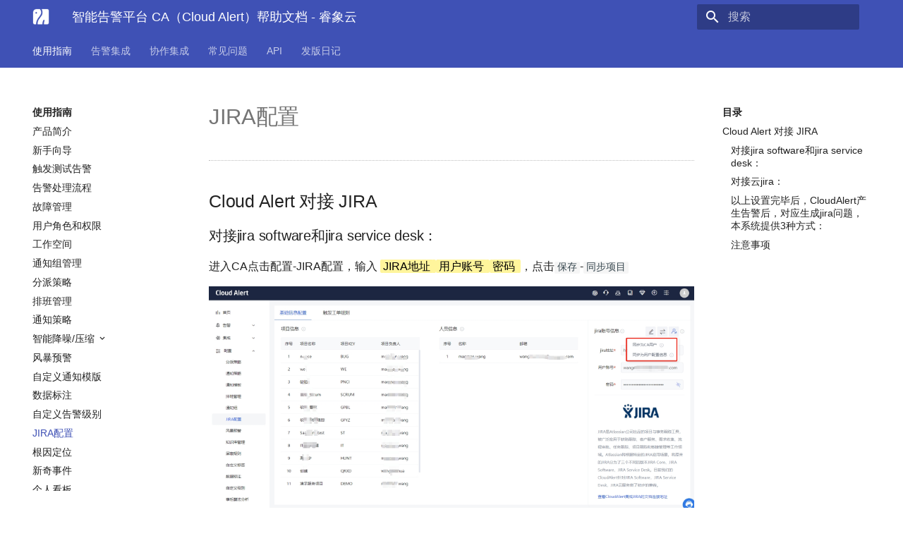

--- FILE ---
content_type: text/html; charset=utf-8
request_url: https://www.aiops.com/docs/ca/product/jira_out/
body_size: 8361
content:




<!doctype html>
<html lang="zh" class="no-js">
  <head>
    
      <meta charset="utf-8">
      <meta name="viewport" content="width=device-width,initial-scale=1">
      <meta http-equiv="x-ua-compatible" content="ie=edge">
      
        <meta name="description" content="智能告警平台 CA（Cloud Alert）帮助文档 - 睿象云">
      
      
        <link rel="canonical" href="https://aiops.com/CAIntroduce.html/product/jira_out/">
      
      
        <meta name="author" content="Dataphant">
      
      
        <meta name="lang:clipboard.copy" content="复制">
      
        <meta name="lang:clipboard.copied" content="已复制">
      
        <meta name="lang:search.language" content="ja">
      
        <meta name="lang:search.pipeline.stopwords" content="True">
      
        <meta name="lang:search.pipeline.trimmer" content="True">
      
        <meta name="lang:search.result.none" content="没有找到符合条件的结果">
      
        <meta name="lang:search.result.one" content="找到 1 个符合条件的结果">
      
        <meta name="lang:search.result.other" content="# 个符合条件的结果">
      
        <meta name="lang:search.tokenizer" content="[\uff0c\u3002]+">
      
      <link rel="shortcut icon" href="../../img/favicon.png">
      <meta name="generator" content="mkdocs-1.0.4, mkdocs-material-4.4.0">
    
    
      
        <title>JIRA配置 - 智能告警平台 CA（Cloud Alert）帮助文档 - 睿象云</title>
      
    
    
      <link rel="stylesheet" href="../../assets/stylesheets/application.0284f74d.css">
      
        <link rel="stylesheet" href="../../assets/stylesheets/application-palette.01803549.css">
      
      
        
        
        <meta name="theme-color" content="#3f51b5">
      
    
    
      <script src="../../assets/javascripts/modernizr.74668098.js"></script>
    
    
      
    
    <link rel="stylesheet" href="../../assets/fonts/material-icons.css">
    
    
    
      
    
    
  </head>
  
    
    
    <body dir="ltr" data-md-color-primary="indigo" data-md-color-accent="indigo">
  
    <svg class="md-svg">
      <defs>
        
        
      </defs>
    </svg>
    <input class="md-toggle" data-md-toggle="drawer" type="checkbox" id="__drawer" autocomplete="off">
    <input class="md-toggle" data-md-toggle="search" type="checkbox" id="__search" autocomplete="off">
    <label class="md-overlay" data-md-component="overlay" for="__drawer"></label>
    
      <a href="#jira" tabindex="1" class="md-skip">
        跳转至
      </a>
    
    
      <header class="md-header" data-md-component="header">
  <nav class="md-header-nav md-grid">
    <div class="md-flex">
      <div class="md-flex__cell md-flex__cell--shrink">
        <a href="https://aiops.com/CAIntroduce.html" title="智能告警平台 CA（Cloud Alert）帮助文档 - 睿象云" class="md-header-nav__button md-logo">
          
            <img src="../../img/dataphant.png" width="24" height="24">
          
        </a>
      </div>
      <div class="md-flex__cell md-flex__cell--shrink">
        <label class="md-icon md-icon--menu md-header-nav__button" for="__drawer"></label>
      </div>
      <div class="md-flex__cell md-flex__cell--stretch">
        <div class="md-flex__ellipsis md-header-nav__title" data-md-component="title">
          
            <span class="md-header-nav__topic">
              智能告警平台 CA（Cloud Alert）帮助文档 - 睿象云
            </span>
            <span class="md-header-nav__topic">
              
                JIRA配置
              
            </span>
          
        </div>
      </div>
      <div class="md-flex__cell md-flex__cell--shrink">
        
          <label class="md-icon md-icon--search md-header-nav__button" for="__search"></label>
          
<div class="md-search" data-md-component="search" role="dialog">
  <label class="md-search__overlay" for="__search"></label>
  <div class="md-search__inner" role="search">
    <form class="md-search__form" name="search">
      <input type="text" class="md-search__input" name="query" placeholder="搜索" autocapitalize="off" autocorrect="off" autocomplete="off" spellcheck="false" data-md-component="query" data-md-state="active">
      <label class="md-icon md-search__icon" for="__search"></label>
      <button type="reset" class="md-icon md-search__icon" data-md-component="reset" tabindex="-1">
        &#xE5CD;
      </button>
    </form>
    <div class="md-search__output">
      <div class="md-search__scrollwrap" data-md-scrollfix>
        <div class="md-search-result" data-md-component="result">
          <div class="md-search-result__meta">
            键入以开始搜索
          </div>
          <ol class="md-search-result__list"></ol>
        </div>
      </div>
    </div>
  </div>
</div>
        
      </div>
      
    </div>
  </nav>
</header>
    
    <div class="md-container">
      
        
      
      
        

  

<nav class="md-tabs md-tabs--active" data-md-component="tabs">
  <div class="md-tabs__inner md-grid">
    <ul class="md-tabs__list">
      
        
  
  
    <li class="md-tabs__item">
      
        <a href="../.." title="使用指南" class="md-tabs__link md-tabs__link--active">
          使用指南
        </a>
      
    </li>
  

      
        
  
  
    <li class="md-tabs__item">
      
        <a href="../../integration/integration/" title="告警集成" class="md-tabs__link">
          告警集成
        </a>
      
    </li>
  

      
        
  
  
    <li class="md-tabs__item">
      
        <a href="../../cooperation/cooperation/" title="协作集成" class="md-tabs__link">
          协作集成
        </a>
      
    </li>
  

      
        
  
  
    <li class="md-tabs__item">
      
        <a href="../../problem/problem/" title="常见问题" class="md-tabs__link">
          常见问题
        </a>
      
    </li>
  

      
        
  
  
    <li class="md-tabs__item">
      
        <a href="../../api/token_api/" title="API" class="md-tabs__link">
          API
        </a>
      
    </li>
  

      
        
  
  
    
    
  
  
    <li class="md-tabs__item">
      
        <a href="../../Update_history/update26_01/" title="发版日记" class="md-tabs__link">
          发版日记
        </a>
      
    </li>
  

  

      
    </ul>
  </div>
</nav>
      
      <main class="md-main">
        <div class="md-main__inner md-grid" data-md-component="container">
          
            
              <div class="md-sidebar md-sidebar--primary" data-md-component="navigation">
                <div class="md-sidebar__scrollwrap">
                  <div class="md-sidebar__inner">
                    <nav class="md-nav md-nav--primary" data-md-level="0">
  <label class="md-nav__title md-nav__title--site" for="__drawer">
    <a href="https://aiops.com/CAIntroduce.html" title="智能告警平台 CA（Cloud Alert）帮助文档 - 睿象云" class="md-nav__button md-logo">
      
        <img src="../../img/dataphant.png" width="48" height="48">
      
    </a>
    智能告警平台 CA（Cloud Alert）帮助文档 - 睿象云
  </label>
  
  <ul class="md-nav__list" data-md-scrollfix>
    
      
      
      

  


  <li class="md-nav__item md-nav__item--active md-nav__item--nested">
    
      <input class="md-toggle md-nav__toggle" data-md-toggle="nav-1" type="checkbox" id="nav-1" checked>
    
    <label class="md-nav__link" for="nav-1">
      使用指南
    </label>
    <nav class="md-nav" data-md-component="collapsible" data-md-level="1">
      <label class="md-nav__title" for="nav-1">
        使用指南
      </label>
      <ul class="md-nav__list" data-md-scrollfix>
        
        
          
          
          


  <li class="md-nav__item">
    <a href="../.." title="产品简介" class="md-nav__link">
      产品简介
    </a>
  </li>

        
          
          
          


  <li class="md-nav__item">
    <a href="../quick-start-guide/" title="新手向导" class="md-nav__link">
      新手向导
    </a>
  </li>

        
          
          
          


  <li class="md-nav__item">
    <a href="../trigger-alert/" title="触发测试告警" class="md-nav__link">
      触发测试告警
    </a>
  </li>

        
          
          
          


  <li class="md-nav__item">
    <a href="../alert-lifecycle/" title="告警处理流程" class="md-nav__link">
      告警处理流程
    </a>
  </li>

        
          
          
          


  <li class="md-nav__item">
    <a href="../faultmanagement/" title="故障管理" class="md-nav__link">
      故障管理
    </a>
  </li>

        
          
          
          


  <li class="md-nav__item">
    <a href="../role-permission/" title="用户角色和权限" class="md-nav__link">
      用户角色和权限
    </a>
  </li>

        
          
          
          


  <li class="md-nav__item">
    <a href="../workspace/" title="工作空间" class="md-nav__link">
      工作空间
    </a>
  </li>

        
          
          
          


  <li class="md-nav__item">
    <a href="../teams-user/" title="通知组管理" class="md-nav__link">
      通知组管理
    </a>
  </li>

        
          
          
          


  <li class="md-nav__item">
    <a href="../escalation-policy/" title="分派策略" class="md-nav__link">
      分派策略
    </a>
  </li>

        
          
          
          


  <li class="md-nav__item">
    <a href="../schedule/" title="排班管理" class="md-nav__link">
      排班管理
    </a>
  </li>

        
          
          
          


  <li class="md-nav__item">
    <a href="../notification/" title="通知策略" class="md-nav__link">
      通知策略
    </a>
  </li>

        
          
          
          


  <li class="md-nav__item md-nav__item--nested">
    
      <input class="md-toggle md-nav__toggle" data-md-toggle="nav-1-12" type="checkbox" id="nav-1-12">
    
    <label class="md-nav__link" for="nav-1-12">
      智能降噪/压缩
    </label>
    <nav class="md-nav" data-md-component="collapsible" data-md-level="2">
      <label class="md-nav__title" for="nav-1-12">
        智能降噪/压缩
      </label>
      <ul class="md-nav__list" data-md-scrollfix>
        
        
          
          
          


  <li class="md-nav__item">
    <a href="../intelligence-suppression1/" title="智能降噪/压缩" class="md-nav__link">
      智能降噪/压缩
    </a>
  </li>

        
          
          
          


  <li class="md-nav__item">
    <a href="../intelligence-suppression2/" title="自定义压缩" class="md-nav__link">
      自定义压缩
    </a>
  </li>

        
          
          
          


  <li class="md-nav__item">
    <a href="../intelligence-suppression3/" title="时间窗口智能降噪" class="md-nav__link">
      时间窗口智能降噪
    </a>
  </li>

        
          
          
          


  <li class="md-nav__item">
    <a href="../intelligence-suppression4/" title="实时智能降噪" class="md-nav__link">
      实时智能降噪
    </a>
  </li>

        
      </ul>
    </nav>
  </li>

        
          
          
          


  <li class="md-nav__item">
    <a href="../Warning-storm/" title="风暴预警" class="md-nav__link">
      风暴预警
    </a>
  </li>

        
          
          
          


  <li class="md-nav__item">
    <a href="../Custom-notification/" title="自定义通知模版" class="md-nav__link">
      自定义通知模版
    </a>
  </li>

        
          
          
          


  <li class="md-nav__item">
    <a href="../dataAnnotation/" title="数据标注" class="md-nav__link">
      数据标注
    </a>
  </li>

        
          
          
          


  <li class="md-nav__item">
    <a href="../customAlertLevels/" title="自定义告警级别" class="md-nav__link">
      自定义告警级别
    </a>
  </li>

        
          
          
          

  


  <li class="md-nav__item md-nav__item--active">
    
    <input class="md-toggle md-nav__toggle" data-md-toggle="toc" type="checkbox" id="__toc">
    
      
    
    
      <label class="md-nav__link md-nav__link--active" for="__toc">
        JIRA配置
      </label>
    
    <a href="./" title="JIRA配置" class="md-nav__link md-nav__link--active">
      JIRA配置
    </a>
    
      
<nav class="md-nav md-nav--secondary">
  
  
    
  
  
    <label class="md-nav__title" for="__toc">目录</label>
    <ul class="md-nav__list" data-md-scrollfix>
      
        <li class="md-nav__item">
  <a href="#cloud-alert-jira" title="Cloud Alert 对接 JIRA" class="md-nav__link">
    Cloud Alert 对接 JIRA
  </a>
  
    <nav class="md-nav">
      <ul class="md-nav__list">
        
          <li class="md-nav__item">
  <a href="#jira-softwarejira-service-desk" title="对接jira software和jira service desk：" class="md-nav__link">
    对接jira software和jira service desk：
  </a>
  
</li>
        
          <li class="md-nav__item">
  <a href="#jira_1" title="对接云jira：" class="md-nav__link">
    对接云jira：
  </a>
  
</li>
        
          <li class="md-nav__item">
  <a href="#cloudalertjira3" title="以上设置完毕后，CloudAlert产生告警后，对应生成jira问题，本系统提供3种方式：" class="md-nav__link">
    以上设置完毕后，CloudAlert产生告警后，对应生成jira问题，本系统提供3种方式：
  </a>
  
</li>
        
          <li class="md-nav__item">
  <a href="#_1" title="注意事项" class="md-nav__link">
    注意事项
  </a>
  
</li>
        
      </ul>
    </nav>
  
</li>
      
      
      
      
      
    </ul>
  
</nav>
    
  </li>

        
          
          
          


  <li class="md-nav__item">
    <a href="../cause/" title="根因定位" class="md-nav__link">
      根因定位
    </a>
  </li>

        
          
          
          


  <li class="md-nav__item">
    <a href="../novel-incident/" title="新奇事件" class="md-nav__link">
      新奇事件
    </a>
  </li>

        
          
          
          


  <li class="md-nav__item">
    <a href="../Personal_Kanban/" title="个人看板" class="md-nav__link">
      个人看板
    </a>
  </li>

        
          
          
          


  <li class="md-nav__item">
    <a href="../Knowledge-base/" title="知识库管理" class="md-nav__link">
      知识库管理
    </a>
  </li>

        
          
          
          


  <li class="md-nav__item">
    <a href="../Custom_label/" title="自定义标签" class="md-nav__link">
      自定义标签
    </a>
  </li>

        
          
          
          


  <li class="md-nav__item">
    <a href="../Integrated_maintenance/" title="集成维护" class="md-nav__link">
      集成维护
    </a>
  </li>

        
          
          
          


  <li class="md-nav__item">
    <a href="../dashboard/" title="首页Dashboard" class="md-nav__link">
      首页Dashboard
    </a>
  </li>

        
          
          
          


  <li class="md-nav__item">
    <a href="../analytics/" title="统计分析" class="md-nav__link">
      统计分析
    </a>
  </li>

        
          
          
          


  <li class="md-nav__item">
    <a href="../Configuration/" title="6月8日告警级别配置升级说明" class="md-nav__link">
      6月8日告警级别配置升级说明
    </a>
  </li>

        
      </ul>
    </nav>
  </li>

    
      
      
      


  <li class="md-nav__item md-nav__item--nested">
    
      <input class="md-toggle md-nav__toggle" data-md-toggle="nav-2" type="checkbox" id="nav-2">
    
    <label class="md-nav__link" for="nav-2">
      告警集成
    </label>
    <nav class="md-nav" data-md-component="collapsible" data-md-level="1">
      <label class="md-nav__title" for="nav-2">
        告警集成
      </label>
      <ul class="md-nav__list" data-md-scrollfix>
        
        
          
          
          


  <li class="md-nav__item">
    <a href="../../integration/integration/" title="告警集成简介" class="md-nav__link">
      告警集成简介
    </a>
  </li>

        
          
          
          


  <li class="md-nav__item">
    <a href="../../integration/zabbix/" title="Zabbix" class="md-nav__link">
      Zabbix
    </a>
  </li>

        
          
          
          


  <li class="md-nav__item">
    <a href="../../integration/nagios/" title="Nagios" class="md-nav__link">
      Nagios
    </a>
  </li>

        
          
          
          


  <li class="md-nav__item">
    <a href="../../integration/solarwinds/" title="Solarwinds" class="md-nav__link">
      Solarwinds
    </a>
  </li>

        
          
          
          


  <li class="md-nav__item">
    <a href="../../integration/vmware/" title="VMWare" class="md-nav__link">
      VMWare
    </a>
  </li>

        
          
          
          


  <li class="md-nav__item">
    <a href="../../integration/open-falcon/" title="Open-falcon" class="md-nav__link">
      Open-falcon
    </a>
  </li>

        
          
          
          


  <li class="md-nav__item">
    <a href="../../integration/prometheus/" title="Prometheus" class="md-nav__link">
      Prometheus
    </a>
  </li>

        
          
          
          


  <li class="md-nav__item">
    <a href="../../integration/grafana/" title="Grafana" class="md-nav__link">
      Grafana
    </a>
  </li>

        
          
          
          


  <li class="md-nav__item">
    <a href="../../integration/site/" title="Site24x7" class="md-nav__link">
      Site24x7
    </a>
  </li>

        
          
          
          


  <li class="md-nav__item">
    <a href="../../integration/pagerduty/" title="PagerDuty" class="md-nav__link">
      PagerDuty
    </a>
  </li>

        
          
          
          


  <li class="md-nav__item">
    <a href="../../integration/awscloud/" title="AWS" class="md-nav__link">
      AWS
    </a>
  </li>

        
          
          
          


  <li class="md-nav__item">
    <a href="../../integration/aws_eventbridge/" title="AWS EventBridge" class="md-nav__link">
      AWS EventBridge
    </a>
  </li>

        
          
          
          


  <li class="md-nav__item">
    <a href="../../integration/aws_GuardDuty/" title="AWS GuardDuty" class="md-nav__link">
      AWS GuardDuty
    </a>
  </li>

        
          
          
          


  <li class="md-nav__item">
    <a href="../../integration/SkyWalking/" title="skyWalking" class="md-nav__link">
      skyWalking
    </a>
  </li>

        
          
          
          


  <li class="md-nav__item">
    <a href="../../integration/pingdom/" title="pingDom" class="md-nav__link">
      pingDom
    </a>
  </li>

        
          
          
          


  <li class="md-nav__item">
    <a href="../../integration/sensu/" title="sensu" class="md-nav__link">
      sensu
    </a>
  </li>

        
          
          
          


  <li class="md-nav__item">
    <a href="../../integration/appdynamics/" title="appdynamics" class="md-nav__link">
      appdynamics
    </a>
  </li>

        
          
          
          


  <li class="md-nav__item">
    <a href="../../integration/zendesk/" title="zendesk" class="md-nav__link">
      zendesk
    </a>
  </li>

        
          
          
          


  <li class="md-nav__item">
    <a href="../../integration/aliyun/" title="阿里云" class="md-nav__link">
      阿里云
    </a>
  </li>

        
          
          
          


  <li class="md-nav__item">
    <a href="../../integration/jiankongbao/" title="监控宝" class="md-nav__link">
      监控宝
    </a>
  </li>

        
          
          
          


  <li class="md-nav__item">
    <a href="../../integration/dataphant/" title="睿象云&OneAPM" class="md-nav__link">
      睿象云&OneAPM
    </a>
  </li>

        
          
          
          


  <li class="md-nav__item">
    <a href="../../integration/email/" title="邮箱集成" class="md-nav__link">
      邮箱集成
    </a>
  </li>

        
          
          
          


  <li class="md-nav__item">
    <a href="../../integration/api/" title="REST API集成" class="md-nav__link">
      REST API集成
    </a>
  </li>

        
          
          
          


  <li class="md-nav__item">
    <a href="../../integration/webhook/" title="Webhook集成" class="md-nav__link">
      Webhook集成
    </a>
  </li>

        
          
          
          


  <li class="md-nav__item">
    <a href="../../integration/tencent/" title="腾讯云" class="md-nav__link">
      腾讯云
    </a>
  </li>

        
          
          
          


  <li class="md-nav__item">
    <a href="../../integration/jira/" title="JIRA" class="md-nav__link">
      JIRA
    </a>
  </li>

        
          
          
          


  <li class="md-nav__item">
    <a href="../../integration/ucloud/" title="ucloud" class="md-nav__link">
      ucloud
    </a>
  </li>

        
          
          
          


  <li class="md-nav__item">
    <a href="../../integration/bdcloud/" title="百度云" class="md-nav__link">
      百度云
    </a>
  </li>

        
          
          
          


  <li class="md-nav__item">
    <a href="../../integration/qingcloud/" title="青云" class="md-nav__link">
      青云
    </a>
  </li>

        
          
          
          


  <li class="md-nav__item">
    <a href="../../integration/ksyun/" title="金山云" class="md-nav__link">
      金山云
    </a>
  </li>

        
          
          
          


  <li class="md-nav__item">
    <a href="../../integration/jdcloud/" title="京东云" class="md-nav__link">
      京东云
    </a>
  </li>

        
          
          
          


  <li class="md-nav__item">
    <a href="../../integration/huaweiyun/" title="华为云" class="md-nav__link">
      华为云
    </a>
  </li>

        
          
          
          


  <li class="md-nav__item">
    <a href="../../integration/huaweiyuncce/" title="华为云CCE" class="md-nav__link">
      华为云CCE
    </a>
  </li>

        
          
          
          


  <li class="md-nav__item">
    <a href="../../integration/huaweiyunmrs/" title="华为云MRS" class="md-nav__link">
      华为云MRS
    </a>
  </li>

        
          
          
          


  <li class="md-nav__item">
    <a href="../../integration/Nightingale/" title="夜莺" class="md-nav__link">
      夜莺
    </a>
  </li>

        
          
          
          


  <li class="md-nav__item">
    <a href="../../integration/aliyunarms/" title="阿里云ARMS" class="md-nav__link">
      阿里云ARMS
    </a>
  </li>

        
          
          
          


  <li class="md-nav__item">
    <a href="../../integration/Azure/" title="微软云" class="md-nav__link">
      微软云
    </a>
  </li>

        
          
          
          


  <li class="md-nav__item">
    <a href="../../integration/NewRelic/" title="New Relic" class="md-nav__link">
      New Relic
    </a>
  </li>

        
          
          
          


  <li class="md-nav__item">
    <a href="../../integration/aliyunsls-grafana/" title="阿里云开放告警-grafana" class="md-nav__link">
      阿里云开放告警-grafana
    </a>
  </li>

        
          
          
          


  <li class="md-nav__item">
    <a href="../../integration/aliyunsls/" title="阿里云SLS日志告警" class="md-nav__link">
      阿里云SLS日志告警
    </a>
  </li>

        
          
          
          


  <li class="md-nav__item">
    <a href="../../integration/aliyunsls-prometheus/" title="阿里云开放告警-prometheus" class="md-nav__link">
      阿里云开放告警-prometheus
    </a>
  </li>

        
          
          
          


  <li class="md-nav__item">
    <a href="../../integration/aliyunsls-zabbix/" title="阿里云开放告警-zabbix" class="md-nav__link">
      阿里云开放告警-zabbix
    </a>
  </li>

        
          
          
          


  <li class="md-nav__item">
    <a href="../../integration/aliyunevent/" title="阿里云事件告警" class="md-nav__link">
      阿里云事件告警
    </a>
  </li>

        
          
          
          


  <li class="md-nav__item">
    <a href="../../integration/volcenginealarm/" title="火山引擎-告警中心" class="md-nav__link">
      火山引擎-告警中心
    </a>
  </li>

        
          
          
          


  <li class="md-nav__item">
    <a href="../../integration/volcengineevent/" title="火山引擎-事件中心" class="md-nav__link">
      火山引擎-事件中心
    </a>
  </li>

        
          
          
          


  <li class="md-nav__item">
    <a href="../../integration/volcengineTLS/" title="火山引擎-日志服务（TLS）" class="md-nav__link">
      火山引擎-日志服务（TLS）
    </a>
  </li>

        
          
          
          


  <li class="md-nav__item">
    <a href="../../integration/dynatrace/" title="Dynatrace" class="md-nav__link">
      Dynatrace
    </a>
  </li>

        
          
          
          


  <li class="md-nav__item">
    <a href="../../integration/oracle/" title="oracle" class="md-nav__link">
      oracle
    </a>
  </li>

        
          
          
          


  <li class="md-nav__item">
    <a href="../../integration/datadog/" title="DATADOG" class="md-nav__link">
      DATADOG
    </a>
  </li>

        
          
          
          


  <li class="md-nav__item">
    <a href="../../integration/snmp/" title="snmp" class="md-nav__link">
      snmp
    </a>
  </li>

        
          
          
          


  <li class="md-nav__item">
    <a href="../../integration/Syslog/" title="Syslog" class="md-nav__link">
      Syslog
    </a>
  </li>

        
          
          
          


  <li class="md-nav__item">
    <a href="../../integration/huaweiyunlts/" title="华为云LTS" class="md-nav__link">
      华为云LTS
    </a>
  </li>

        
          
          
          


  <li class="md-nav__item">
    <a href="../../integration/sumologic/" title="sumo logic" class="md-nav__link">
      sumo logic
    </a>
  </li>

        
          
          
          


  <li class="md-nav__item">
    <a href="../../integration/tengxunyun_grafana/" title="腾讯云—grafana" class="md-nav__link">
      腾讯云—grafana
    </a>
  </li>

        
          
          
          


  <li class="md-nav__item">
    <a href="../../integration/tengxunyun_Prometheus/" title="腾讯云—Prometheus" class="md-nav__link">
      腾讯云—Prometheus
    </a>
  </li>

        
          
          
          


  <li class="md-nav__item">
    <a href="../../integration/tencentcls/" title="腾讯云—CLS" class="md-nav__link">
      腾讯云—CLS
    </a>
  </li>

        
          
          
          


  <li class="md-nav__item">
    <a href="../../integration/blueking/" title="蓝鲸智云" class="md-nav__link">
      蓝鲸智云
    </a>
  </li>

        
          
          
          


  <li class="md-nav__item">
    <a href="../../integration/googlecloud/" title="谷歌云" class="md-nav__link">
      谷歌云
    </a>
  </li>

        
          
          
          


  <li class="md-nav__item">
    <a href="../../integration/moogsoft/" title="moogsoft" class="md-nav__link">
      moogsoft
    </a>
  </li>

        
          
          
          


  <li class="md-nav__item">
    <a href="../../integration/guanceyun/" title="观测云" class="md-nav__link">
      观测云
    </a>
  </li>

        
          
          
          


  <li class="md-nav__item">
    <a href="../../integration/sentry/" title="sentry" class="md-nav__link">
      sentry
    </a>
  </li>

        
          
          
          


  <li class="md-nav__item">
    <a href="../../integration/ZhuohaoOPm/" title="卓豪OpManager" class="md-nav__link">
      卓豪OpManager
    </a>
  </li>

        
          
          
          


  <li class="md-nav__item">
    <a href="../../integration/Custom-notification2/" title="告警字段详情" class="md-nav__link">
      告警字段详情
    </a>
  </li>

        
      </ul>
    </nav>
  </li>

    
      
      
      


  <li class="md-nav__item md-nav__item--nested">
    
      <input class="md-toggle md-nav__toggle" data-md-toggle="nav-3" type="checkbox" id="nav-3">
    
    <label class="md-nav__link" for="nav-3">
      协作集成
    </label>
    <nav class="md-nav" data-md-component="collapsible" data-md-level="1">
      <label class="md-nav__title" for="nav-3">
        协作集成
      </label>
      <ul class="md-nav__list" data-md-scrollfix>
        
        
          
          
          


  <li class="md-nav__item">
    <a href="../../cooperation/cooperation/" title="协作集成简介" class="md-nav__link">
      协作集成简介
    </a>
  </li>

        
          
          
          


  <li class="md-nav__item">
    <a href="../../cooperation/dingtalk/" title="钉钉" class="md-nav__link">
      钉钉
    </a>
  </li>

        
          
          
          


  <li class="md-nav__item">
    <a href="../../cooperation/slack/" title="Slack" class="md-nav__link">
      Slack
    </a>
  </li>

        
          
          
          


  <li class="md-nav__item">
    <a href="../../cooperation/webhook/" title="webhook" class="md-nav__link">
      webhook
    </a>
  </li>

        
          
          
          


  <li class="md-nav__item">
    <a href="../../cooperation/WorkWechat/" title="企业微信" class="md-nav__link">
      企业微信
    </a>
  </li>

        
          
          
          


  <li class="md-nav__item">
    <a href="../../cooperation/WorkWechatAPP/" title="企微安全认证" class="md-nav__link">
      企微安全认证
    </a>
  </li>

        
          
          
          


  <li class="md-nav__item">
    <a href="../../cooperation/feishu/" title="飞书" class="md-nav__link">
      飞书
    </a>
  </li>

        
          
          
          


  <li class="md-nav__item">
    <a href="../../cooperation/yunzhijia/" title="云之家" class="md-nav__link">
      云之家
    </a>
  </li>

        
          
          
          


  <li class="md-nav__item">
    <a href="../../cooperation/amanzonchime/" title="Amazon Chime" class="md-nav__link">
      Amazon Chime
    </a>
  </li>

        
          
          
          


  <li class="md-nav__item">
    <a href="../../cooperation/teams/" title="Microsoft Teams" class="md-nav__link">
      Microsoft Teams
    </a>
  </li>

        
      </ul>
    </nav>
  </li>

    
      
      
      


  <li class="md-nav__item md-nav__item--nested">
    
      <input class="md-toggle md-nav__toggle" data-md-toggle="nav-4" type="checkbox" id="nav-4">
    
    <label class="md-nav__link" for="nav-4">
      常见问题
    </label>
    <nav class="md-nav" data-md-component="collapsible" data-md-level="1">
      <label class="md-nav__title" for="nav-4">
        常见问题
      </label>
      <ul class="md-nav__list" data-md-scrollfix>
        
        
          
          
          


  <li class="md-nav__item">
    <a href="../../problem/problem/" title="常见问题" class="md-nav__link">
      常见问题
    </a>
  </li>

        
          
          
          


  <li class="md-nav__item">
    <a href="../../problem/price/" title="语音短息资费说明" class="md-nav__link">
      语音短息资费说明
    </a>
  </li>

        
      </ul>
    </nav>
  </li>

    
      
      
      


  <li class="md-nav__item md-nav__item--nested">
    
      <input class="md-toggle md-nav__toggle" data-md-toggle="nav-5" type="checkbox" id="nav-5">
    
    <label class="md-nav__link" for="nav-5">
      API
    </label>
    <nav class="md-nav" data-md-component="collapsible" data-md-level="1">
      <label class="md-nav__title" for="nav-5">
        API
      </label>
      <ul class="md-nav__list" data-md-scrollfix>
        
        
          
          
          


  <li class="md-nav__item">
    <a href="../../api/token_api/" title="API令牌" class="md-nav__link">
      API令牌
    </a>
  </li>

        
          
          
          


  <li class="md-nav__item">
    <a href="../../api/gaojingapi1/" title="告警操作" class="md-nav__link">
      告警操作
    </a>
  </li>

        
          
          
          


  <li class="md-nav__item">
    <a href="../../api/alert1/" title="获取告警数据(推荐使用)" class="md-nav__link">
      获取告警数据(推荐使用)
    </a>
  </li>

        
          
          
          


  <li class="md-nav__item">
    <a href="../../api/alertbyParameter/" title="基于多参数获取告警数据" class="md-nav__link">
      基于多参数获取告警数据
    </a>
  </li>

        
          
          
          


  <li class="md-nav__item">
    <a href="../../api/getAlarmById/" title="通过告警ID获取告警信息" class="md-nav__link">
      通过告警ID获取告警信息
    </a>
  </li>

        
          
          
          


  <li class="md-nav__item md-nav__item--nested">
    
      <input class="md-toggle md-nav__toggle" data-md-toggle="nav-5-6" type="checkbox" id="nav-5-6">
    
    <label class="md-nav__link" for="nav-5-6">
      获取告警数据(旧)
    </label>
    <nav class="md-nav" data-md-component="collapsible" data-md-level="2">
      <label class="md-nav__title" for="nav-5-6">
        获取告警数据(旧)
      </label>
      <ul class="md-nav__list" data-md-scrollfix>
        
        
          
          
          


  <li class="md-nav__item">
    <a href="../../api/auth/" title="安全认证" class="md-nav__link">
      安全认证
    </a>
  </li>

        
          
          
          


  <li class="md-nav__item">
    <a href="../../api/alert/" title="获取告警数据" class="md-nav__link">
      获取告警数据
    </a>
  </li>

        
      </ul>
    </nav>
  </li>

        
          
          
          


  <li class="md-nav__item md-nav__item--nested">
    
      <input class="md-toggle md-nav__toggle" data-md-toggle="nav-5-7" type="checkbox" id="nav-5-7">
    
    <label class="md-nav__link" for="nav-5-7">
      分派策略
    </label>
    <nav class="md-nav" data-md-component="collapsible" data-md-level="2">
      <label class="md-nav__title" for="nav-5-7">
        分派策略
      </label>
      <ul class="md-nav__list" data-md-scrollfix>
        
        
          
          
          


  <li class="md-nav__item">
    <a href="../../api/assignment/newAssignment/" title="创建分派策略" class="md-nav__link">
      创建分派策略
    </a>
  </li>

        
          
          
          


  <li class="md-nav__item">
    <a href="../../api/assignment/editAssignment/" title="修改分派策略" class="md-nav__link">
      修改分派策略
    </a>
  </li>

        
          
          
          


  <li class="md-nav__item">
    <a href="../../api/assignment/assignmentView/" title="查看分派策略" class="md-nav__link">
      查看分派策略
    </a>
  </li>

        
          
          
          


  <li class="md-nav__item">
    <a href="../../api/assignment/delAssignment/" title="删除分派策略" class="md-nav__link">
      删除分派策略
    </a>
  </li>

        
      </ul>
    </nav>
  </li>

        
          
          
          


  <li class="md-nav__item">
    <a href="../../api/labelapi/" title="查询告警标签" class="md-nav__link">
      查询告警标签
    </a>
  </li>

        
          
          
          


  <li class="md-nav__item">
    <a href="../../api/paibanapi/" title="查询排班" class="md-nav__link">
      查询排班
    </a>
  </li>

        
          
          
          


  <li class="md-nav__item">
    <a href="../../api/xiezuoapi/" title="查询协作" class="md-nav__link">
      查询协作
    </a>
  </li>

        
          
          
          


  <li class="md-nav__item">
    <a href="../../api/tongzhizuapi/" title="查询通知组" class="md-nav__link">
      查询通知组
    </a>
  </li>

        
          
          
          


  <li class="md-nav__item">
    <a href="../../api/yingyongapi/" title="查询集成" class="md-nav__link">
      查询集成
    </a>
  </li>

        
          
          
          


  <li class="md-nav__item md-nav__item--nested">
    
      <input class="md-toggle md-nav__toggle" data-md-toggle="nav-5-13" type="checkbox" id="nav-5-13">
    
    <label class="md-nav__link" for="nav-5-13">
      应用维护
    </label>
    <nav class="md-nav" data-md-component="collapsible" data-md-level="2">
      <label class="md-nav__title" for="nav-5-13">
        应用维护
      </label>
      <ul class="md-nav__list" data-md-scrollfix>
        
        
          
          
          


  <li class="md-nav__item">
    <a href="../../api/maintenance/maintenanceview/" title="查看维护信息" class="md-nav__link">
      查看维护信息
    </a>
  </li>

        
          
          
          


  <li class="md-nav__item">
    <a href="../../api/maintenance/cancelMaintenance/" title="取消维护计划" class="md-nav__link">
      取消维护计划
    </a>
  </li>

        
      </ul>
    </nav>
  </li>

        
          
          
          


  <li class="md-nav__item">
    <a href="../../api/yonghuapi/" title="查询团队用户" class="md-nav__link">
      查询团队用户
    </a>
  </li>

        
          
          
          


  <li class="md-nav__item">
    <a href="../../api/paibanapi1/" title="查询排班中值班人员信息" class="md-nav__link">
      查询排班中值班人员信息
    </a>
  </li>

        
          
          
          


  <li class="md-nav__item">
    <a href="../../api/yonghuapi1/" title="通过用户ID查询用户名称" class="md-nav__link">
      通过用户ID查询用户名称
    </a>
  </li>

        
      </ul>
    </nav>
  </li>

    
      
      
      


  <li class="md-nav__item md-nav__item--nested">
    
      <input class="md-toggle md-nav__toggle" data-md-toggle="nav-6" type="checkbox" id="nav-6">
    
    <label class="md-nav__link" for="nav-6">
      发版日记
    </label>
    <nav class="md-nav" data-md-component="collapsible" data-md-level="1">
      <label class="md-nav__title" for="nav-6">
        发版日记
      </label>
      <ul class="md-nav__list" data-md-scrollfix>
        
        
          
          
          


  <li class="md-nav__item md-nav__item--nested">
    
      <input class="md-toggle md-nav__toggle" data-md-toggle="nav-6-1" type="checkbox" id="nav-6-1">
    
    <label class="md-nav__link" for="nav-6-1">
      2026年
    </label>
    <nav class="md-nav" data-md-component="collapsible" data-md-level="2">
      <label class="md-nav__title" for="nav-6-1">
        2026年
      </label>
      <ul class="md-nav__list" data-md-scrollfix>
        
        
          
          
          


  <li class="md-nav__item">
    <a href="../../Update_history/update26_01/" title="2026年01月" class="md-nav__link">
      2026年01月
    </a>
  </li>

        
      </ul>
    </nav>
  </li>

        
          
          
          


  <li class="md-nav__item md-nav__item--nested">
    
      <input class="md-toggle md-nav__toggle" data-md-toggle="nav-6-2" type="checkbox" id="nav-6-2">
    
    <label class="md-nav__link" for="nav-6-2">
      2025年
    </label>
    <nav class="md-nav" data-md-component="collapsible" data-md-level="2">
      <label class="md-nav__title" for="nav-6-2">
        2025年
      </label>
      <ul class="md-nav__list" data-md-scrollfix>
        
        
          
          
          


  <li class="md-nav__item">
    <a href="../../Update_history/update25_01/" title="2025年01月" class="md-nav__link">
      2025年01月
    </a>
  </li>

        
          
          
          


  <li class="md-nav__item">
    <a href="../../Update_history/update25_05/" title="2025年05月" class="md-nav__link">
      2025年05月
    </a>
  </li>

        
          
          
          


  <li class="md-nav__item">
    <a href="../../Update_history/update25_08/" title="2025年08月" class="md-nav__link">
      2025年08月
    </a>
  </li>

        
          
          
          


  <li class="md-nav__item">
    <a href="../../Update_history/update25_09/" title="2025年09月" class="md-nav__link">
      2025年09月
    </a>
  </li>

        
          
          
          


  <li class="md-nav__item">
    <a href="../../Update_history/update25_11/" title="2025年11月" class="md-nav__link">
      2025年11月
    </a>
  </li>

        
          
          
          


  <li class="md-nav__item">
    <a href="../../Update_history/update25_12/" title="2025年12月" class="md-nav__link">
      2025年12月
    </a>
  </li>

        
      </ul>
    </nav>
  </li>

        
          
          
          


  <li class="md-nav__item md-nav__item--nested">
    
      <input class="md-toggle md-nav__toggle" data-md-toggle="nav-6-3" type="checkbox" id="nav-6-3">
    
    <label class="md-nav__link" for="nav-6-3">
      2024年
    </label>
    <nav class="md-nav" data-md-component="collapsible" data-md-level="2">
      <label class="md-nav__title" for="nav-6-3">
        2024年
      </label>
      <ul class="md-nav__list" data-md-scrollfix>
        
        
          
          
          


  <li class="md-nav__item">
    <a href="../../Update_history/update24_01/" title="2024年02月" class="md-nav__link">
      2024年02月
    </a>
  </li>

        
          
          
          


  <li class="md-nav__item">
    <a href="../../Update_history/update24_03/" title="2024年03月" class="md-nav__link">
      2024年03月
    </a>
  </li>

        
          
          
          


  <li class="md-nav__item">
    <a href="../../Update_history/update24_04/" title="2024年04月" class="md-nav__link">
      2024年04月
    </a>
  </li>

        
          
          
          


  <li class="md-nav__item">
    <a href="../../Update_history/update24_10/" title="2024年10月" class="md-nav__link">
      2024年10月
    </a>
  </li>

        
          
          
          


  <li class="md-nav__item">
    <a href="../../Update_history/update24_11/" title="2024年11月" class="md-nav__link">
      2024年11月
    </a>
  </li>

        
          
          
          


  <li class="md-nav__item">
    <a href="../../Update_history/update24_12/" title="2024年12月" class="md-nav__link">
      2024年12月
    </a>
  </li>

        
      </ul>
    </nav>
  </li>

        
          
          
          


  <li class="md-nav__item md-nav__item--nested">
    
      <input class="md-toggle md-nav__toggle" data-md-toggle="nav-6-4" type="checkbox" id="nav-6-4">
    
    <label class="md-nav__link" for="nav-6-4">
      2023年
    </label>
    <nav class="md-nav" data-md-component="collapsible" data-md-level="2">
      <label class="md-nav__title" for="nav-6-4">
        2023年
      </label>
      <ul class="md-nav__list" data-md-scrollfix>
        
        
          
          
          


  <li class="md-nav__item">
    <a href="../../Update_history/update23_02/" title="2023年02月" class="md-nav__link">
      2023年02月
    </a>
  </li>

        
          
          
          


  <li class="md-nav__item">
    <a href="../../Update_history/update23_03/" title="2023年03月" class="md-nav__link">
      2023年03月
    </a>
  </li>

        
          
          
          


  <li class="md-nav__item">
    <a href="../../Update_history/update23_04/" title="2023年04月" class="md-nav__link">
      2023年04月
    </a>
  </li>

        
          
          
          


  <li class="md-nav__item">
    <a href="../../Update_history/update23_05/" title="2023年05月" class="md-nav__link">
      2023年05月
    </a>
  </li>

        
          
          
          


  <li class="md-nav__item">
    <a href="../../Update_history/update23_06/" title="2023年06月" class="md-nav__link">
      2023年06月
    </a>
  </li>

        
          
          
          


  <li class="md-nav__item">
    <a href="../../Update_history/update23_07/" title="2023年07月" class="md-nav__link">
      2023年07月
    </a>
  </li>

        
          
          
          


  <li class="md-nav__item">
    <a href="../../Update_history/update23_08/" title="2023年08月" class="md-nav__link">
      2023年08月
    </a>
  </li>

        
          
          
          


  <li class="md-nav__item">
    <a href="../../Update_history/update23_09/" title="2023年09月" class="md-nav__link">
      2023年09月
    </a>
  </li>

        
          
          
          


  <li class="md-nav__item">
    <a href="../../Update_history/update23_10/" title="2023年10月" class="md-nav__link">
      2023年10月
    </a>
  </li>

        
          
          
          


  <li class="md-nav__item">
    <a href="../../Update_history/update23_11_1/" title="2023年11月_1" class="md-nav__link">
      2023年11月_1
    </a>
  </li>

        
          
          
          


  <li class="md-nav__item">
    <a href="../../Update_history/update23_11_2/" title="2023年11月_2" class="md-nav__link">
      2023年11月_2
    </a>
  </li>

        
          
          
          


  <li class="md-nav__item">
    <a href="../../Update_history/update23_12/" title="2023年12月" class="md-nav__link">
      2023年12月
    </a>
  </li>

        
      </ul>
    </nav>
  </li>

        
          
          
          


  <li class="md-nav__item md-nav__item--nested">
    
      <input class="md-toggle md-nav__toggle" data-md-toggle="nav-6-5" type="checkbox" id="nav-6-5">
    
    <label class="md-nav__link" for="nav-6-5">
      2022年
    </label>
    <nav class="md-nav" data-md-component="collapsible" data-md-level="2">
      <label class="md-nav__title" for="nav-6-5">
        2022年
      </label>
      <ul class="md-nav__list" data-md-scrollfix>
        
        
          
          
          


  <li class="md-nav__item">
    <a href="../../Update_history/update22_01/" title="2022年01月" class="md-nav__link">
      2022年01月
    </a>
  </li>

        
          
          
          


  <li class="md-nav__item">
    <a href="../../Update_history/update22_02/" title="2022年02月" class="md-nav__link">
      2022年02月
    </a>
  </li>

        
          
          
          


  <li class="md-nav__item">
    <a href="../../Update_history/update22_03/" title="2022年03月" class="md-nav__link">
      2022年03月
    </a>
  </li>

        
          
          
          


  <li class="md-nav__item">
    <a href="../../Update_history/update22_04/" title="2022年04月" class="md-nav__link">
      2022年04月
    </a>
  </li>

        
          
          
          


  <li class="md-nav__item">
    <a href="../../Update_history/update22_05/" title="2022年05月" class="md-nav__link">
      2022年05月
    </a>
  </li>

        
          
          
          


  <li class="md-nav__item">
    <a href="../../Update_history/update22_06/" title="2022年06月第一版" class="md-nav__link">
      2022年06月第一版
    </a>
  </li>

        
          
          
          


  <li class="md-nav__item">
    <a href="../../Update_history/update22_0602/" title="2022年06月第二版" class="md-nav__link">
      2022年06月第二版
    </a>
  </li>

        
          
          
          


  <li class="md-nav__item">
    <a href="../../Update_history/update22_08/" title="2022年08月第一版" class="md-nav__link">
      2022年08月第一版
    </a>
  </li>

        
          
          
          


  <li class="md-nav__item">
    <a href="../../Update_history/update22_0802/" title="2022年08月第二版" class="md-nav__link">
      2022年08月第二版
    </a>
  </li>

        
          
          
          


  <li class="md-nav__item">
    <a href="../../Update_history/update22_09/" title="2022年09月" class="md-nav__link">
      2022年09月
    </a>
  </li>

        
          
          
          


  <li class="md-nav__item">
    <a href="../../Update_history/update22_10/" title="2022年10月" class="md-nav__link">
      2022年10月
    </a>
  </li>

        
          
          
          


  <li class="md-nav__item">
    <a href="../../Update_history/update22_11/" title="2022年11月_第一版" class="md-nav__link">
      2022年11月_第一版
    </a>
  </li>

        
          
          
          


  <li class="md-nav__item">
    <a href="../../Update_history/update22_1102/" title="2022年11月_第二版" class="md-nav__link">
      2022年11月_第二版
    </a>
  </li>

        
          
          
          


  <li class="md-nav__item">
    <a href="../../Update_history/update22_12/" title="2022年12月" class="md-nav__link">
      2022年12月
    </a>
  </li>

        
      </ul>
    </nav>
  </li>

        
      </ul>
    </nav>
  </li>

    
  </ul>
</nav>
                  </div>
                </div>
              </div>
            
            
              <div class="md-sidebar md-sidebar--secondary" data-md-component="toc">
                <div class="md-sidebar__scrollwrap">
                  <div class="md-sidebar__inner">
                    
<nav class="md-nav md-nav--secondary">
  
  
    
  
  
    <label class="md-nav__title" for="__toc">目录</label>
    <ul class="md-nav__list" data-md-scrollfix>
      
        <li class="md-nav__item">
  <a href="#cloud-alert-jira" title="Cloud Alert 对接 JIRA" class="md-nav__link">
    Cloud Alert 对接 JIRA
  </a>
  
    <nav class="md-nav">
      <ul class="md-nav__list">
        
          <li class="md-nav__item">
  <a href="#jira-softwarejira-service-desk" title="对接jira software和jira service desk：" class="md-nav__link">
    对接jira software和jira service desk：
  </a>
  
</li>
        
          <li class="md-nav__item">
  <a href="#jira_1" title="对接云jira：" class="md-nav__link">
    对接云jira：
  </a>
  
</li>
        
          <li class="md-nav__item">
  <a href="#cloudalertjira3" title="以上设置完毕后，CloudAlert产生告警后，对应生成jira问题，本系统提供3种方式：" class="md-nav__link">
    以上设置完毕后，CloudAlert产生告警后，对应生成jira问题，本系统提供3种方式：
  </a>
  
</li>
        
          <li class="md-nav__item">
  <a href="#_1" title="注意事项" class="md-nav__link">
    注意事项
  </a>
  
</li>
        
      </ul>
    </nav>
  
</li>
      
      
      
      
      
    </ul>
  
</nav>
                  </div>
                </div>
              </div>
            
          
          <div class="md-content">
            <article class="md-content__inner md-typeset">
              
                
                
                <h1 id="jira">JIRA配置<a class="headerlink" href="#jira" title="Permanent link">&para;</a></h1>
<hr />
<h2 id="cloud-alert-jira">Cloud Alert 对接 JIRA<a class="headerlink" href="#cloud-alert-jira" title="Permanent link">&para;</a></h2>
<h3 id="jira-softwarejira-service-desk">对接jira software和jira service desk：<a class="headerlink" href="#jira-softwarejira-service-desk" title="Permanent link">&para;</a></h3>
<p>进入CA点击配置-JIRA配置，输入 <mark class="critic"> JIRA地址 </mark> <mark class="critic"> 用户账号 </mark> <mark class="critic"> 密码 </mark>，点击<code>保存</code>-<code>同步项目</code></p>
<p><img alt="" src="../../img/inte/jira8.png" /></p>
<h3 id="jira_1">对接云jira：<a class="headerlink" href="#jira_1" title="Permanent link">&para;</a></h3>
<ol>
<li>
<p>登录https://<a href="http://www.atlassian.com/">www.atlassian.com/</a> 申请账户</p>
</li>
<li>
<p>开通一个jira software,在开通时保存你的atlassian站点地址
<img alt="" src="../../img/inte/jira10.png" /></p>
</li>
<li>
<p>将这个地址填入：类似https://gaoyining.atlassian.net/
<img alt="" src="../../img/inte/jira11.png" /></p>
</li>
<li>
<p>其中用户账号，为创建网站时的账户。</p>
</li>
</ol>
<p>密码需要经过https://id.atlassian.com/manage-profile/security/api-tokens网站获取api-token</p>
<p>使用账户登录此网站，点击创建API令牌，输入label,创建一个，点击复制，复制到密码栏</p>
<p><img alt="" src="../../img/inte/jira12.png" /></p>
<p>到此配置完成。
<code>注意，jira cloud 中的项目想要同步，必须在ca中填写的用户信息是网站拥有者的账户，否则只能同步账户信息所有用项目权限的项目</code></p>
<h3 id="cloudalertjira3">以上设置完毕后，CloudAlert产生告警后，对应生成jira问题，本系统提供3种方式：<a class="headerlink" href="#cloudalertjira3" title="Permanent link">&para;</a></h3>
<ol>
<li>
<p>主告警发生时，自动触发生成一个对应的jira问题。【集成-创建某个应用时（非JIRA应用），可以选择开启自动创建jira问题开关】</p>
</li>
<li>
<p>在告警发生后，可针对未关闭的告警手动触发生成一个jira问题</p>
</li>
<li>
<p>可提前在配置-Jira配置-触发工单规则 配置好规则，符合规则的主告警会自动生成一个Jira工单</p>
</li>
</ol>
<p><img alt="" src="../../img/inte/jira9.png" /></p>
<h3 id="_1">注意事项<a class="headerlink" href="#_1" title="Permanent link">&para;</a></h3>
<ol>
<li>
<p>保证jira可以通过外网访问</p>
</li>
<li>
<p>用户需要在jira创建一个用户，并把此用户的账号密码，在CA中做个配置。一个团队共用一个JIRA账号</p>
</li>
<li>
<p>此JIRA用户，可以在jira中创建多个项目，此处可以做项目信息同步，用户在生成JIRA问题时，可以生成选择对应项目信息。</p>
</li>
<li>
<p>CloudAlert中的告警生成的jira问题都为故障|缺陷类型，优先级与告警级别对应。</p>
</li>
<li>
<p>CloudAlert中的告警状态变更，不会影响jira的状态变化，但是jira上问题的状态变化会同步更新CloudAlert中的告警状态</p>
</li>
<li>
<p>人员的同步信息提供两种方式一种是同步的jira用户为CA用户，以邮件地址为准，所以在使用此功能之前请保证jira中的相关处理与CloudAlert中用户邮件地址保持一致；另一种是同步JIRA用户为配置信息，仅在生成工单的时作为经办人选项。</p>
</li>
<li>
<p>同步项目时，如果提示"无法同步项目，JIRA账号权限不足"则需要首先验证用户名密码是否正确。</p>
</li>
<li>
<p>8月31日针对问题类型做了动态的调整，基于目前CA提供的三种生成Jira工单的方式，其中的问题类型可由用户自行选择</p>
</li>
</ol>
                
                  
                
              
              
                


              
            </article>
          </div>
        </div>
      </main>
      
        
<footer class="md-footer">
  
    <div class="md-footer-nav">
      <nav class="md-footer-nav__inner md-grid">
        
          <a href="../customAlertLevels/" title="自定义告警级别" class="md-flex md-footer-nav__link md-footer-nav__link--prev" rel="prev">
            <div class="md-flex__cell md-flex__cell--shrink">
              <i class="md-icon md-icon--arrow-back md-footer-nav__button"></i>
            </div>
            <div class="md-flex__cell md-flex__cell--stretch md-footer-nav__title">
              <span class="md-flex__ellipsis">
                <span class="md-footer-nav__direction">
                  上一页
                </span>
                自定义告警级别
              </span>
            </div>
          </a>
        
        
          <a href="../cause/" title="根因定位" class="md-flex md-footer-nav__link md-footer-nav__link--next" rel="next">
            <div class="md-flex__cell md-flex__cell--stretch md-footer-nav__title">
              <span class="md-flex__ellipsis">
                <span class="md-footer-nav__direction">
                  下一页
                </span>
                根因定位
              </span>
            </div>
            <div class="md-flex__cell md-flex__cell--shrink">
              <i class="md-icon md-icon--arrow-forward md-footer-nav__button"></i>
            </div>
          </a>
        
      </nav>
    </div>
  
  <div class="md-footer-meta md-typeset">
    <div class="md-footer-meta__inner md-grid">
      <div class="md-footer-copyright">
        
          <div class="md-footer-copyright__highlight">
            Copyright &copy; 2018 - 2022 睿象云&nbsp; &nbsp; &nbsp; &nbsp; &nbsp; &nbsp; &nbsp; &nbsp; &nbsp; &nbsp;&nbsp; &nbsp; &nbsp; &nbsp; &nbsp; &nbsp; &nbsp; &nbsp;&nbsp;&nbsp; &nbsp; &nbsp; &nbsp; &nbsp; &nbsp; &nbsp; &nbsp; &nbsp; &nbsp;&nbsp; &nbsp; &nbsp; &nbsp; &nbsp; &nbsp; &nbsp; &nbsp; &nbsp; <a href='https://www.aiops.com/'>智能运维睿象云官网</a>&nbsp; &nbsp; <a href='https://www.aiops.com/CAIntroduce.html'>智能告警平台</a>&nbsp; &nbsp; <a href='https://www.aiops.com/news/'>智能运维平台资讯</a>
          </div>
        </div>
      
    </div>
  </div>
</footer>
      
    </div>
    
      <script src="../../assets/javascripts/application.245445c6.js"></script>
      
        
        
          
          <script src="../../assets/javascripts/lunr/lunr.stemmer.support.js"></script>
          
            
              
                <script src="../../assets/javascripts/lunr/tinyseg.js"></script>
              
              
                <script src="../../assets/javascripts/lunr/lunr.ja.js"></script>
              
            
          
          
        
      
      <script>app.initialize({version:"1.0.4",url:{base:"../.."}})</script>
      
    
  </body>
</html>

--- FILE ---
content_type: text/css
request_url: https://www.aiops.com/docs/ca/assets/stylesheets/application-palette.01803549.css
body_size: 3339
content:
button[data-md-color-accent],button[data-md-color-primary]{width:6.5rem;margin-bottom:.2rem;padding:1.2rem .4rem .2rem;transition:background-color .25s,opacity .25s;border-radius:.1rem;color:#fff;font-size:.64rem;text-align:left;cursor:pointer}button[data-md-color-accent]:hover,button[data-md-color-primary]:hover{opacity:.75}button[data-md-color-primary=red]{background-color:#ef5350}[data-md-color-primary=red] .md-typeset a{color:#ef5350}[data-md-color-primary=red] .md-header,[data-md-color-primary=red] .md-hero{background-color:#ef5350}[data-md-color-primary=red] .md-nav__link--active,[data-md-color-primary=red] .md-nav__link:active{color:#ef5350}[data-md-color-primary=red] .md-nav__item--nested>.md-nav__link{color:inherit}button[data-md-color-primary=pink]{background-color:#e91e63}[data-md-color-primary=pink] .md-typeset a{color:#e91e63}[data-md-color-primary=pink] .md-header,[data-md-color-primary=pink] .md-hero{background-color:#e91e63}[data-md-color-primary=pink] .md-nav__link--active,[data-md-color-primary=pink] .md-nav__link:active{color:#e91e63}[data-md-color-primary=pink] .md-nav__item--nested>.md-nav__link{color:inherit}button[data-md-color-primary=purple]{background-color:#ab47bc}[data-md-color-primary=purple] .md-typeset a{color:#ab47bc}[data-md-color-primary=purple] .md-header,[data-md-color-primary=purple] .md-hero{background-color:#ab47bc}[data-md-color-primary=purple] .md-nav__link--active,[data-md-color-primary=purple] .md-nav__link:active{color:#ab47bc}[data-md-color-primary=purple] .md-nav__item--nested>.md-nav__link{color:inherit}button[data-md-color-primary=deep-purple]{background-color:#7e57c2}[data-md-color-primary=deep-purple] .md-typeset a{color:#7e57c2}[data-md-color-primary=deep-purple] .md-header,[data-md-color-primary=deep-purple] .md-hero{background-color:#7e57c2}[data-md-color-primary=deep-purple] .md-nav__link--active,[data-md-color-primary=deep-purple] .md-nav__link:active{color:#7e57c2}[data-md-color-primary=deep-purple] .md-nav__item--nested>.md-nav__link{color:inherit}button[data-md-color-primary=indigo]{background-color:#3f51b5}[data-md-color-primary=indigo] .md-typeset a{color:#3f51b5}[data-md-color-primary=indigo] .md-header,[data-md-color-primary=indigo] .md-hero{background-color:#3f51b5}[data-md-color-primary=indigo] .md-nav__link--active,[data-md-color-primary=indigo] .md-nav__link:active{color:#3f51b5}[data-md-color-primary=indigo] .md-nav__item--nested>.md-nav__link{color:inherit}button[data-md-color-primary=blue]{background-color:#2196f3}[data-md-color-primary=blue] .md-typeset a{color:#2196f3}[data-md-color-primary=blue] .md-header,[data-md-color-primary=blue] .md-hero{background-color:#2196f3}[data-md-color-primary=blue] .md-nav__link--active,[data-md-color-primary=blue] .md-nav__link:active{color:#2196f3}[data-md-color-primary=blue] .md-nav__item--nested>.md-nav__link{color:inherit}button[data-md-color-primary=light-blue]{background-color:#03a9f4}[data-md-color-primary=light-blue] .md-typeset a{color:#03a9f4}[data-md-color-primary=light-blue] .md-header,[data-md-color-primary=light-blue] .md-hero{background-color:#03a9f4}[data-md-color-primary=light-blue] .md-nav__link--active,[data-md-color-primary=light-blue] .md-nav__link:active{color:#03a9f4}[data-md-color-primary=light-blue] .md-nav__item--nested>.md-nav__link{color:inherit}button[data-md-color-primary=cyan]{background-color:#00bcd4}[data-md-color-primary=cyan] .md-typeset a{color:#00bcd4}[data-md-color-primary=cyan] .md-header,[data-md-color-primary=cyan] .md-hero{background-color:#00bcd4}[data-md-color-primary=cyan] .md-nav__link--active,[data-md-color-primary=cyan] .md-nav__link:active{color:#00bcd4}[data-md-color-primary=cyan] .md-nav__item--nested>.md-nav__link{color:inherit}button[data-md-color-primary=teal]{background-color:#009688}[data-md-color-primary=teal] .md-typeset a{color:#009688}[data-md-color-primary=teal] .md-header,[data-md-color-primary=teal] .md-hero{background-color:#009688}[data-md-color-primary=teal] .md-nav__link--active,[data-md-color-primary=teal] .md-nav__link:active{color:#009688}[data-md-color-primary=teal] .md-nav__item--nested>.md-nav__link{color:inherit}button[data-md-color-primary=green]{background-color:#4caf50}[data-md-color-primary=green] .md-typeset a{color:#4caf50}[data-md-color-primary=green] .md-header,[data-md-color-primary=green] .md-hero{background-color:#4caf50}[data-md-color-primary=green] .md-nav__link--active,[data-md-color-primary=green] .md-nav__link:active{color:#4caf50}[data-md-color-primary=green] .md-nav__item--nested>.md-nav__link{color:inherit}button[data-md-color-primary=light-green]{background-color:#7cb342}[data-md-color-primary=light-green] .md-typeset a{color:#7cb342}[data-md-color-primary=light-green] .md-header,[data-md-color-primary=light-green] .md-hero{background-color:#7cb342}[data-md-color-primary=light-green] .md-nav__link--active,[data-md-color-primary=light-green] .md-nav__link:active{color:#7cb342}[data-md-color-primary=light-green] .md-nav__item--nested>.md-nav__link{color:inherit}button[data-md-color-primary=lime]{background-color:#c0ca33}[data-md-color-primary=lime] .md-typeset a{color:#c0ca33}[data-md-color-primary=lime] .md-header,[data-md-color-primary=lime] .md-hero{background-color:#c0ca33}[data-md-color-primary=lime] .md-nav__link--active,[data-md-color-primary=lime] .md-nav__link:active{color:#c0ca33}[data-md-color-primary=lime] .md-nav__item--nested>.md-nav__link{color:inherit}button[data-md-color-primary=yellow]{background-color:#f9a825}[data-md-color-primary=yellow] .md-typeset a{color:#f9a825}[data-md-color-primary=yellow] .md-header,[data-md-color-primary=yellow] .md-hero{background-color:#f9a825}[data-md-color-primary=yellow] .md-nav__link--active,[data-md-color-primary=yellow] .md-nav__link:active{color:#f9a825}[data-md-color-primary=yellow] .md-nav__item--nested>.md-nav__link{color:inherit}button[data-md-color-primary=amber]{background-color:#ffa000}[data-md-color-primary=amber] .md-typeset a{color:#ffa000}[data-md-color-primary=amber] .md-header,[data-md-color-primary=amber] .md-hero{background-color:#ffa000}[data-md-color-primary=amber] .md-nav__link--active,[data-md-color-primary=amber] .md-nav__link:active{color:#ffa000}[data-md-color-primary=amber] .md-nav__item--nested>.md-nav__link{color:inherit}button[data-md-color-primary=orange]{background-color:#fb8c00}[data-md-color-primary=orange] .md-typeset a{color:#fb8c00}[data-md-color-primary=orange] .md-header,[data-md-color-primary=orange] .md-hero{background-color:#fb8c00}[data-md-color-primary=orange] .md-nav__link--active,[data-md-color-primary=orange] .md-nav__link:active{color:#fb8c00}[data-md-color-primary=orange] .md-nav__item--nested>.md-nav__link{color:inherit}button[data-md-color-primary=deep-orange]{background-color:#ff7043}[data-md-color-primary=deep-orange] .md-typeset a{color:#ff7043}[data-md-color-primary=deep-orange] .md-header,[data-md-color-primary=deep-orange] .md-hero{background-color:#ff7043}[data-md-color-primary=deep-orange] .md-nav__link--active,[data-md-color-primary=deep-orange] .md-nav__link:active{color:#ff7043}[data-md-color-primary=deep-orange] .md-nav__item--nested>.md-nav__link{color:inherit}button[data-md-color-primary=brown]{background-color:#795548}[data-md-color-primary=brown] .md-typeset a{color:#795548}[data-md-color-primary=brown] .md-header,[data-md-color-primary=brown] .md-hero{background-color:#795548}[data-md-color-primary=brown] .md-nav__link--active,[data-md-color-primary=brown] .md-nav__link:active{color:#795548}[data-md-color-primary=brown] .md-nav__item--nested>.md-nav__link{color:inherit}button[data-md-color-primary=grey]{background-color:#757575}[data-md-color-primary=grey] .md-typeset a{color:#757575}[data-md-color-primary=grey] .md-header,[data-md-color-primary=grey] .md-hero{background-color:#757575}[data-md-color-primary=grey] .md-nav__link--active,[data-md-color-primary=grey] .md-nav__link:active{color:#757575}[data-md-color-primary=grey] .md-nav__item--nested>.md-nav__link{color:inherit}button[data-md-color-primary=blue-grey]{background-color:#546e7a}[data-md-color-primary=blue-grey] .md-typeset a{color:#546e7a}[data-md-color-primary=blue-grey] .md-header,[data-md-color-primary=blue-grey] .md-hero{background-color:#546e7a}[data-md-color-primary=blue-grey] .md-nav__link--active,[data-md-color-primary=blue-grey] .md-nav__link:active{color:#546e7a}[data-md-color-primary=blue-grey] .md-nav__item--nested>.md-nav__link{color:inherit}button[data-md-color-primary=white]{box-shadow:inset 0 0 .05rem rgba(0,0,0,.54)}[data-md-color-primary=white] .md-header,[data-md-color-primary=white] .md-hero,button[data-md-color-primary=white]{background-color:#fff;color:rgba(0,0,0,.87)}[data-md-color-primary=white] .md-hero--expand{border-bottom:.05rem solid rgba(0,0,0,.07)}button[data-md-color-accent=red]{background-color:#ff1744}[data-md-color-accent=red] .md-typeset a:active,[data-md-color-accent=red] .md-typeset a:hover{color:#ff1744}[data-md-color-accent=red] .md-typeset .codehilite pre::-webkit-scrollbar-thumb:hover,[data-md-color-accent=red] .md-typeset pre code::-webkit-scrollbar-thumb:hover{background-color:#ff1744}[data-md-color-accent=red] .md-nav__link:focus,[data-md-color-accent=red] .md-nav__link:hover,[data-md-color-accent=red] .md-typeset .footnote li:hover .footnote-backref:hover,[data-md-color-accent=red] .md-typeset .footnote li:target .footnote-backref,[data-md-color-accent=red] .md-typeset .md-clipboard:active:before,[data-md-color-accent=red] .md-typeset .md-clipboard:hover:before,[data-md-color-accent=red] .md-typeset [id] .headerlink:focus,[data-md-color-accent=red] .md-typeset [id]:hover .headerlink:hover,[data-md-color-accent=red] .md-typeset [id]:target .headerlink{color:#ff1744}[data-md-color-accent=red] .md-search__scrollwrap::-webkit-scrollbar-thumb:hover{background-color:#ff1744}[data-md-color-accent=red] .md-search-result__link:hover,[data-md-color-accent=red] .md-search-result__link[data-md-state=active]{background-color:rgba(255,23,68,.1)}[data-md-color-accent=red] .md-sidebar__scrollwrap::-webkit-scrollbar-thumb:hover{background-color:#ff1744}[data-md-color-accent=red] .md-source-file:hover:before{background-color:#ff1744}button[data-md-color-accent=pink]{background-color:#f50057}[data-md-color-accent=pink] .md-typeset a:active,[data-md-color-accent=pink] .md-typeset a:hover{color:#f50057}[data-md-color-accent=pink] .md-typeset .codehilite pre::-webkit-scrollbar-thumb:hover,[data-md-color-accent=pink] .md-typeset pre code::-webkit-scrollbar-thumb:hover{background-color:#f50057}[data-md-color-accent=pink] .md-nav__link:focus,[data-md-color-accent=pink] .md-nav__link:hover,[data-md-color-accent=pink] .md-typeset .footnote li:hover .footnote-backref:hover,[data-md-color-accent=pink] .md-typeset .footnote li:target .footnote-backref,[data-md-color-accent=pink] .md-typeset .md-clipboard:active:before,[data-md-color-accent=pink] .md-typeset .md-clipboard:hover:before,[data-md-color-accent=pink] .md-typeset [id] .headerlink:focus,[data-md-color-accent=pink] .md-typeset [id]:hover .headerlink:hover,[data-md-color-accent=pink] .md-typeset [id]:target .headerlink{color:#f50057}[data-md-color-accent=pink] .md-search__scrollwrap::-webkit-scrollbar-thumb:hover{background-color:#f50057}[data-md-color-accent=pink] .md-search-result__link:hover,[data-md-color-accent=pink] .md-search-result__link[data-md-state=active]{background-color:rgba(245,0,87,.1)}[data-md-color-accent=pink] .md-sidebar__scrollwrap::-webkit-scrollbar-thumb:hover{background-color:#f50057}[data-md-color-accent=pink] .md-source-file:hover:before{background-color:#f50057}button[data-md-color-accent=purple]{background-color:#e040fb}[data-md-color-accent=purple] .md-typeset a:active,[data-md-color-accent=purple] .md-typeset a:hover{color:#e040fb}[data-md-color-accent=purple] .md-typeset .codehilite pre::-webkit-scrollbar-thumb:hover,[data-md-color-accent=purple] .md-typeset pre code::-webkit-scrollbar-thumb:hover{background-color:#e040fb}[data-md-color-accent=purple] .md-nav__link:focus,[data-md-color-accent=purple] .md-nav__link:hover,[data-md-color-accent=purple] .md-typeset .footnote li:hover .footnote-backref:hover,[data-md-color-accent=purple] .md-typeset .footnote li:target .footnote-backref,[data-md-color-accent=purple] .md-typeset .md-clipboard:active:before,[data-md-color-accent=purple] .md-typeset .md-clipboard:hover:before,[data-md-color-accent=purple] .md-typeset [id] .headerlink:focus,[data-md-color-accent=purple] .md-typeset [id]:hover .headerlink:hover,[data-md-color-accent=purple] .md-typeset [id]:target .headerlink{color:#e040fb}[data-md-color-accent=purple] .md-search__scrollwrap::-webkit-scrollbar-thumb:hover{background-color:#e040fb}[data-md-color-accent=purple] .md-search-result__link:hover,[data-md-color-accent=purple] .md-search-result__link[data-md-state=active]{background-color:rgba(224,64,251,.1)}[data-md-color-accent=purple] .md-sidebar__scrollwrap::-webkit-scrollbar-thumb:hover{background-color:#e040fb}[data-md-color-accent=purple] .md-source-file:hover:before{background-color:#e040fb}button[data-md-color-accent=deep-purple]{background-color:#7c4dff}[data-md-color-accent=deep-purple] .md-typeset a:active,[data-md-color-accent=deep-purple] .md-typeset a:hover{color:#7c4dff}[data-md-color-accent=deep-purple] .md-typeset .codehilite pre::-webkit-scrollbar-thumb:hover,[data-md-color-accent=deep-purple] .md-typeset pre code::-webkit-scrollbar-thumb:hover{background-color:#7c4dff}[data-md-color-accent=deep-purple] .md-nav__link:focus,[data-md-color-accent=deep-purple] .md-nav__link:hover,[data-md-color-accent=deep-purple] .md-typeset .footnote li:hover .footnote-backref:hover,[data-md-color-accent=deep-purple] .md-typeset .footnote li:target .footnote-backref,[data-md-color-accent=deep-purple] .md-typeset .md-clipboard:active:before,[data-md-color-accent=deep-purple] .md-typeset .md-clipboard:hover:before,[data-md-color-accent=deep-purple] .md-typeset [id] .headerlink:focus,[data-md-color-accent=deep-purple] .md-typeset [id]:hover .headerlink:hover,[data-md-color-accent=deep-purple] .md-typeset [id]:target .headerlink{color:#7c4dff}[data-md-color-accent=deep-purple] .md-search__scrollwrap::-webkit-scrollbar-thumb:hover{background-color:#7c4dff}[data-md-color-accent=deep-purple] .md-search-result__link:hover,[data-md-color-accent=deep-purple] .md-search-result__link[data-md-state=active]{background-color:rgba(124,77,255,.1)}[data-md-color-accent=deep-purple] .md-sidebar__scrollwrap::-webkit-scrollbar-thumb:hover{background-color:#7c4dff}[data-md-color-accent=deep-purple] .md-source-file:hover:before{background-color:#7c4dff}button[data-md-color-accent=indigo]{background-color:#536dfe}[data-md-color-accent=indigo] .md-typeset a:active,[data-md-color-accent=indigo] .md-typeset a:hover{color:#536dfe}[data-md-color-accent=indigo] .md-typeset .codehilite pre::-webkit-scrollbar-thumb:hover,[data-md-color-accent=indigo] .md-typeset pre code::-webkit-scrollbar-thumb:hover{background-color:#536dfe}[data-md-color-accent=indigo] .md-nav__link:focus,[data-md-color-accent=indigo] .md-nav__link:hover,[data-md-color-accent=indigo] .md-typeset .footnote li:hover .footnote-backref:hover,[data-md-color-accent=indigo] .md-typeset .footnote li:target .footnote-backref,[data-md-color-accent=indigo] .md-typeset .md-clipboard:active:before,[data-md-color-accent=indigo] .md-typeset .md-clipboard:hover:before,[data-md-color-accent=indigo] .md-typeset [id] .headerlink:focus,[data-md-color-accent=indigo] .md-typeset [id]:hover .headerlink:hover,[data-md-color-accent=indigo] .md-typeset [id]:target .headerlink{color:#536dfe}[data-md-color-accent=indigo] .md-search__scrollwrap::-webkit-scrollbar-thumb:hover{background-color:#536dfe}[data-md-color-accent=indigo] .md-search-result__link:hover,[data-md-color-accent=indigo] .md-search-result__link[data-md-state=active]{background-color:rgba(83,109,254,.1)}[data-md-color-accent=indigo] .md-sidebar__scrollwrap::-webkit-scrollbar-thumb:hover{background-color:#536dfe}[data-md-color-accent=indigo] .md-source-file:hover:before{background-color:#536dfe}button[data-md-color-accent=blue]{background-color:#448aff}[data-md-color-accent=blue] .md-typeset a:active,[data-md-color-accent=blue] .md-typeset a:hover{color:#448aff}[data-md-color-accent=blue] .md-typeset .codehilite pre::-webkit-scrollbar-thumb:hover,[data-md-color-accent=blue] .md-typeset pre code::-webkit-scrollbar-thumb:hover{background-color:#448aff}[data-md-color-accent=blue] .md-nav__link:focus,[data-md-color-accent=blue] .md-nav__link:hover,[data-md-color-accent=blue] .md-typeset .footnote li:hover .footnote-backref:hover,[data-md-color-accent=blue] .md-typeset .footnote li:target .footnote-backref,[data-md-color-accent=blue] .md-typeset .md-clipboard:active:before,[data-md-color-accent=blue] .md-typeset .md-clipboard:hover:before,[data-md-color-accent=blue] .md-typeset [id] .headerlink:focus,[data-md-color-accent=blue] .md-typeset [id]:hover .headerlink:hover,[data-md-color-accent=blue] .md-typeset [id]:target .headerlink{color:#448aff}[data-md-color-accent=blue] .md-search__scrollwrap::-webkit-scrollbar-thumb:hover{background-color:#448aff}[data-md-color-accent=blue] .md-search-result__link:hover,[data-md-color-accent=blue] .md-search-result__link[data-md-state=active]{background-color:rgba(68,138,255,.1)}[data-md-color-accent=blue] .md-sidebar__scrollwrap::-webkit-scrollbar-thumb:hover{background-color:#448aff}[data-md-color-accent=blue] .md-source-file:hover:before{background-color:#448aff}button[data-md-color-accent=light-blue]{background-color:#0091ea}[data-md-color-accent=light-blue] .md-typeset a:active,[data-md-color-accent=light-blue] .md-typeset a:hover{color:#0091ea}[data-md-color-accent=light-blue] .md-typeset .codehilite pre::-webkit-scrollbar-thumb:hover,[data-md-color-accent=light-blue] .md-typeset pre code::-webkit-scrollbar-thumb:hover{background-color:#0091ea}[data-md-color-accent=light-blue] .md-nav__link:focus,[data-md-color-accent=light-blue] .md-nav__link:hover,[data-md-color-accent=light-blue] .md-typeset .footnote li:hover .footnote-backref:hover,[data-md-color-accent=light-blue] .md-typeset .footnote li:target .footnote-backref,[data-md-color-accent=light-blue] .md-typeset .md-clipboard:active:before,[data-md-color-accent=light-blue] .md-typeset .md-clipboard:hover:before,[data-md-color-accent=light-blue] .md-typeset [id] .headerlink:focus,[data-md-color-accent=light-blue] .md-typeset [id]:hover .headerlink:hover,[data-md-color-accent=light-blue] .md-typeset [id]:target .headerlink{color:#0091ea}[data-md-color-accent=light-blue] .md-search__scrollwrap::-webkit-scrollbar-thumb:hover{background-color:#0091ea}[data-md-color-accent=light-blue] .md-search-result__link:hover,[data-md-color-accent=light-blue] .md-search-result__link[data-md-state=active]{background-color:rgba(0,145,234,.1)}[data-md-color-accent=light-blue] .md-sidebar__scrollwrap::-webkit-scrollbar-thumb:hover{background-color:#0091ea}[data-md-color-accent=light-blue] .md-source-file:hover:before{background-color:#0091ea}button[data-md-color-accent=cyan]{background-color:#00b8d4}[data-md-color-accent=cyan] .md-typeset a:active,[data-md-color-accent=cyan] .md-typeset a:hover{color:#00b8d4}[data-md-color-accent=cyan] .md-typeset .codehilite pre::-webkit-scrollbar-thumb:hover,[data-md-color-accent=cyan] .md-typeset pre code::-webkit-scrollbar-thumb:hover{background-color:#00b8d4}[data-md-color-accent=cyan] .md-nav__link:focus,[data-md-color-accent=cyan] .md-nav__link:hover,[data-md-color-accent=cyan] .md-typeset .footnote li:hover .footnote-backref:hover,[data-md-color-accent=cyan] .md-typeset .footnote li:target .footnote-backref,[data-md-color-accent=cyan] .md-typeset .md-clipboard:active:before,[data-md-color-accent=cyan] .md-typeset .md-clipboard:hover:before,[data-md-color-accent=cyan] .md-typeset [id] .headerlink:focus,[data-md-color-accent=cyan] .md-typeset [id]:hover .headerlink:hover,[data-md-color-accent=cyan] .md-typeset [id]:target .headerlink{color:#00b8d4}[data-md-color-accent=cyan] .md-search__scrollwrap::-webkit-scrollbar-thumb:hover{background-color:#00b8d4}[data-md-color-accent=cyan] .md-search-result__link:hover,[data-md-color-accent=cyan] .md-search-result__link[data-md-state=active]{background-color:rgba(0,184,212,.1)}[data-md-color-accent=cyan] .md-sidebar__scrollwrap::-webkit-scrollbar-thumb:hover{background-color:#00b8d4}[data-md-color-accent=cyan] .md-source-file:hover:before{background-color:#00b8d4}button[data-md-color-accent=teal]{background-color:#00bfa5}[data-md-color-accent=teal] .md-typeset a:active,[data-md-color-accent=teal] .md-typeset a:hover{color:#00bfa5}[data-md-color-accent=teal] .md-typeset .codehilite pre::-webkit-scrollbar-thumb:hover,[data-md-color-accent=teal] .md-typeset pre code::-webkit-scrollbar-thumb:hover{background-color:#00bfa5}[data-md-color-accent=teal] .md-nav__link:focus,[data-md-color-accent=teal] .md-nav__link:hover,[data-md-color-accent=teal] .md-typeset .footnote li:hover .footnote-backref:hover,[data-md-color-accent=teal] .md-typeset .footnote li:target .footnote-backref,[data-md-color-accent=teal] .md-typeset .md-clipboard:active:before,[data-md-color-accent=teal] .md-typeset .md-clipboard:hover:before,[data-md-color-accent=teal] .md-typeset [id] .headerlink:focus,[data-md-color-accent=teal] .md-typeset [id]:hover .headerlink:hover,[data-md-color-accent=teal] .md-typeset [id]:target .headerlink{color:#00bfa5}[data-md-color-accent=teal] .md-search__scrollwrap::-webkit-scrollbar-thumb:hover{background-color:#00bfa5}[data-md-color-accent=teal] .md-search-result__link:hover,[data-md-color-accent=teal] .md-search-result__link[data-md-state=active]{background-color:rgba(0,191,165,.1)}[data-md-color-accent=teal] .md-sidebar__scrollwrap::-webkit-scrollbar-thumb:hover{background-color:#00bfa5}[data-md-color-accent=teal] .md-source-file:hover:before{background-color:#00bfa5}button[data-md-color-accent=green]{background-color:#00c853}[data-md-color-accent=green] .md-typeset a:active,[data-md-color-accent=green] .md-typeset a:hover{color:#00c853}[data-md-color-accent=green] .md-typeset .codehilite pre::-webkit-scrollbar-thumb:hover,[data-md-color-accent=green] .md-typeset pre code::-webkit-scrollbar-thumb:hover{background-color:#00c853}[data-md-color-accent=green] .md-nav__link:focus,[data-md-color-accent=green] .md-nav__link:hover,[data-md-color-accent=green] .md-typeset .footnote li:hover .footnote-backref:hover,[data-md-color-accent=green] .md-typeset .footnote li:target .footnote-backref,[data-md-color-accent=green] .md-typeset .md-clipboard:active:before,[data-md-color-accent=green] .md-typeset .md-clipboard:hover:before,[data-md-color-accent=green] .md-typeset [id] .headerlink:focus,[data-md-color-accent=green] .md-typeset [id]:hover .headerlink:hover,[data-md-color-accent=green] .md-typeset [id]:target .headerlink{color:#00c853}[data-md-color-accent=green] .md-search__scrollwrap::-webkit-scrollbar-thumb:hover{background-color:#00c853}[data-md-color-accent=green] .md-search-result__link:hover,[data-md-color-accent=green] .md-search-result__link[data-md-state=active]{background-color:rgba(0,200,83,.1)}[data-md-color-accent=green] .md-sidebar__scrollwrap::-webkit-scrollbar-thumb:hover{background-color:#00c853}[data-md-color-accent=green] .md-source-file:hover:before{background-color:#00c853}button[data-md-color-accent=light-green]{background-color:#64dd17}[data-md-color-accent=light-green] .md-typeset a:active,[data-md-color-accent=light-green] .md-typeset a:hover{color:#64dd17}[data-md-color-accent=light-green] .md-typeset .codehilite pre::-webkit-scrollbar-thumb:hover,[data-md-color-accent=light-green] .md-typeset pre code::-webkit-scrollbar-thumb:hover{background-color:#64dd17}[data-md-color-accent=light-green] .md-nav__link:focus,[data-md-color-accent=light-green] .md-nav__link:hover,[data-md-color-accent=light-green] .md-typeset .footnote li:hover .footnote-backref:hover,[data-md-color-accent=light-green] .md-typeset .footnote li:target .footnote-backref,[data-md-color-accent=light-green] .md-typeset .md-clipboard:active:before,[data-md-color-accent=light-green] .md-typeset .md-clipboard:hover:before,[data-md-color-accent=light-green] .md-typeset [id] .headerlink:focus,[data-md-color-accent=light-green] .md-typeset [id]:hover .headerlink:hover,[data-md-color-accent=light-green] .md-typeset [id]:target .headerlink{color:#64dd17}[data-md-color-accent=light-green] .md-search__scrollwrap::-webkit-scrollbar-thumb:hover{background-color:#64dd17}[data-md-color-accent=light-green] .md-search-result__link:hover,[data-md-color-accent=light-green] .md-search-result__link[data-md-state=active]{background-color:rgba(100,221,23,.1)}[data-md-color-accent=light-green] .md-sidebar__scrollwrap::-webkit-scrollbar-thumb:hover{background-color:#64dd17}[data-md-color-accent=light-green] .md-source-file:hover:before{background-color:#64dd17}button[data-md-color-accent=lime]{background-color:#aeea00}[data-md-color-accent=lime] .md-typeset a:active,[data-md-color-accent=lime] .md-typeset a:hover{color:#aeea00}[data-md-color-accent=lime] .md-typeset .codehilite pre::-webkit-scrollbar-thumb:hover,[data-md-color-accent=lime] .md-typeset pre code::-webkit-scrollbar-thumb:hover{background-color:#aeea00}[data-md-color-accent=lime] .md-nav__link:focus,[data-md-color-accent=lime] .md-nav__link:hover,[data-md-color-accent=lime] .md-typeset .footnote li:hover .footnote-backref:hover,[data-md-color-accent=lime] .md-typeset .footnote li:target .footnote-backref,[data-md-color-accent=lime] .md-typeset .md-clipboard:active:before,[data-md-color-accent=lime] .md-typeset .md-clipboard:hover:before,[data-md-color-accent=lime] .md-typeset [id] .headerlink:focus,[data-md-color-accent=lime] .md-typeset [id]:hover .headerlink:hover,[data-md-color-accent=lime] .md-typeset [id]:target .headerlink{color:#aeea00}[data-md-color-accent=lime] .md-search__scrollwrap::-webkit-scrollbar-thumb:hover{background-color:#aeea00}[data-md-color-accent=lime] .md-search-result__link:hover,[data-md-color-accent=lime] .md-search-result__link[data-md-state=active]{background-color:rgba(174,234,0,.1)}[data-md-color-accent=lime] .md-sidebar__scrollwrap::-webkit-scrollbar-thumb:hover{background-color:#aeea00}[data-md-color-accent=lime] .md-source-file:hover:before{background-color:#aeea00}button[data-md-color-accent=yellow]{background-color:#ffd600}[data-md-color-accent=yellow] .md-typeset a:active,[data-md-color-accent=yellow] .md-typeset a:hover{color:#ffd600}[data-md-color-accent=yellow] .md-typeset .codehilite pre::-webkit-scrollbar-thumb:hover,[data-md-color-accent=yellow] .md-typeset pre code::-webkit-scrollbar-thumb:hover{background-color:#ffd600}[data-md-color-accent=yellow] .md-nav__link:focus,[data-md-color-accent=yellow] .md-nav__link:hover,[data-md-color-accent=yellow] .md-typeset .footnote li:hover .footnote-backref:hover,[data-md-color-accent=yellow] .md-typeset .footnote li:target .footnote-backref,[data-md-color-accent=yellow] .md-typeset .md-clipboard:active:before,[data-md-color-accent=yellow] .md-typeset .md-clipboard:hover:before,[data-md-color-accent=yellow] .md-typeset [id] .headerlink:focus,[data-md-color-accent=yellow] .md-typeset [id]:hover .headerlink:hover,[data-md-color-accent=yellow] .md-typeset [id]:target .headerlink{color:#ffd600}[data-md-color-accent=yellow] .md-search__scrollwrap::-webkit-scrollbar-thumb:hover{background-color:#ffd600}[data-md-color-accent=yellow] .md-search-result__link:hover,[data-md-color-accent=yellow] .md-search-result__link[data-md-state=active]{background-color:rgba(255,214,0,.1)}[data-md-color-accent=yellow] .md-sidebar__scrollwrap::-webkit-scrollbar-thumb:hover{background-color:#ffd600}[data-md-color-accent=yellow] .md-source-file:hover:before{background-color:#ffd600}button[data-md-color-accent=amber]{background-color:#ffab00}[data-md-color-accent=amber] .md-typeset a:active,[data-md-color-accent=amber] .md-typeset a:hover{color:#ffab00}[data-md-color-accent=amber] .md-typeset .codehilite pre::-webkit-scrollbar-thumb:hover,[data-md-color-accent=amber] .md-typeset pre code::-webkit-scrollbar-thumb:hover{background-color:#ffab00}[data-md-color-accent=amber] .md-nav__link:focus,[data-md-color-accent=amber] .md-nav__link:hover,[data-md-color-accent=amber] .md-typeset .footnote li:hover .footnote-backref:hover,[data-md-color-accent=amber] .md-typeset .footnote li:target .footnote-backref,[data-md-color-accent=amber] .md-typeset .md-clipboard:active:before,[data-md-color-accent=amber] .md-typeset .md-clipboard:hover:before,[data-md-color-accent=amber] .md-typeset [id] .headerlink:focus,[data-md-color-accent=amber] .md-typeset [id]:hover .headerlink:hover,[data-md-color-accent=amber] .md-typeset [id]:target .headerlink{color:#ffab00}[data-md-color-accent=amber] .md-search__scrollwrap::-webkit-scrollbar-thumb:hover{background-color:#ffab00}[data-md-color-accent=amber] .md-search-result__link:hover,[data-md-color-accent=amber] .md-search-result__link[data-md-state=active]{background-color:rgba(255,171,0,.1)}[data-md-color-accent=amber] .md-sidebar__scrollwrap::-webkit-scrollbar-thumb:hover{background-color:#ffab00}[data-md-color-accent=amber] .md-source-file:hover:before{background-color:#ffab00}button[data-md-color-accent=orange]{background-color:#ff9100}[data-md-color-accent=orange] .md-typeset a:active,[data-md-color-accent=orange] .md-typeset a:hover{color:#ff9100}[data-md-color-accent=orange] .md-typeset .codehilite pre::-webkit-scrollbar-thumb:hover,[data-md-color-accent=orange] .md-typeset pre code::-webkit-scrollbar-thumb:hover{background-color:#ff9100}[data-md-color-accent=orange] .md-nav__link:focus,[data-md-color-accent=orange] .md-nav__link:hover,[data-md-color-accent=orange] .md-typeset .footnote li:hover .footnote-backref:hover,[data-md-color-accent=orange] .md-typeset .footnote li:target .footnote-backref,[data-md-color-accent=orange] .md-typeset .md-clipboard:active:before,[data-md-color-accent=orange] .md-typeset .md-clipboard:hover:before,[data-md-color-accent=orange] .md-typeset [id] .headerlink:focus,[data-md-color-accent=orange] .md-typeset [id]:hover .headerlink:hover,[data-md-color-accent=orange] .md-typeset [id]:target .headerlink{color:#ff9100}[data-md-color-accent=orange] .md-search__scrollwrap::-webkit-scrollbar-thumb:hover{background-color:#ff9100}[data-md-color-accent=orange] .md-search-result__link:hover,[data-md-color-accent=orange] .md-search-result__link[data-md-state=active]{background-color:rgba(255,145,0,.1)}[data-md-color-accent=orange] .md-sidebar__scrollwrap::-webkit-scrollbar-thumb:hover{background-color:#ff9100}[data-md-color-accent=orange] .md-source-file:hover:before{background-color:#ff9100}button[data-md-color-accent=deep-orange]{background-color:#ff6e40}[data-md-color-accent=deep-orange] .md-typeset a:active,[data-md-color-accent=deep-orange] .md-typeset a:hover{color:#ff6e40}[data-md-color-accent=deep-orange] .md-typeset .codehilite pre::-webkit-scrollbar-thumb:hover,[data-md-color-accent=deep-orange] .md-typeset pre code::-webkit-scrollbar-thumb:hover{background-color:#ff6e40}[data-md-color-accent=deep-orange] .md-nav__link:focus,[data-md-color-accent=deep-orange] .md-nav__link:hover,[data-md-color-accent=deep-orange] .md-typeset .footnote li:hover .footnote-backref:hover,[data-md-color-accent=deep-orange] .md-typeset .footnote li:target .footnote-backref,[data-md-color-accent=deep-orange] .md-typeset .md-clipboard:active:before,[data-md-color-accent=deep-orange] .md-typeset .md-clipboard:hover:before,[data-md-color-accent=deep-orange] .md-typeset [id] .headerlink:focus,[data-md-color-accent=deep-orange] .md-typeset [id]:hover .headerlink:hover,[data-md-color-accent=deep-orange] .md-typeset [id]:target .headerlink{color:#ff6e40}[data-md-color-accent=deep-orange] .md-search__scrollwrap::-webkit-scrollbar-thumb:hover{background-color:#ff6e40}[data-md-color-accent=deep-orange] .md-search-result__link:hover,[data-md-color-accent=deep-orange] .md-search-result__link[data-md-state=active]{background-color:rgba(255,110,64,.1)}[data-md-color-accent=deep-orange] .md-sidebar__scrollwrap::-webkit-scrollbar-thumb:hover{background-color:#ff6e40}[data-md-color-accent=deep-orange] .md-source-file:hover:before{background-color:#ff6e40}@media only screen and (max-width:59.9375em){[data-md-color-primary=red] .md-nav__source{background-color:rgba(190,66,64,.9675)}[data-md-color-primary=pink] .md-nav__source{background-color:rgba(185,24,79,.9675)}[data-md-color-primary=purple] .md-nav__source{background-color:rgba(136,57,150,.9675)}[data-md-color-primary=deep-purple] .md-nav__source{background-color:rgba(100,69,154,.9675)}[data-md-color-primary=indigo] .md-nav__source{background-color:rgba(50,64,144,.9675)}[data-md-color-primary=blue] .md-nav__source{background-color:rgba(26,119,193,.9675)}[data-md-color-primary=light-blue] .md-nav__source{background-color:rgba(2,134,194,.9675)}[data-md-color-primary=cyan] .md-nav__source{background-color:rgba(0,150,169,.9675)}[data-md-color-primary=teal] .md-nav__source{background-color:rgba(0,119,108,.9675)}[data-md-color-primary=green] .md-nav__source{background-color:rgba(60,139,64,.9675)}[data-md-color-primary=light-green] .md-nav__source{background-color:rgba(99,142,53,.9675)}[data-md-color-primary=lime] .md-nav__source{background-color:rgba(153,161,41,.9675)}[data-md-color-primary=yellow] .md-nav__source{background-color:rgba(198,134,29,.9675)}[data-md-color-primary=amber] .md-nav__source{background-color:rgba(203,127,0,.9675)}[data-md-color-primary=orange] .md-nav__source{background-color:rgba(200,111,0,.9675)}[data-md-color-primary=deep-orange] .md-nav__source{background-color:rgba(203,89,53,.9675)}[data-md-color-primary=brown] .md-nav__source{background-color:rgba(96,68,57,.9675)}[data-md-color-primary=grey] .md-nav__source{background-color:rgba(93,93,93,.9675)}[data-md-color-primary=blue-grey] .md-nav__source{background-color:rgba(67,88,97,.9675)}[data-md-color-primary=white] .md-nav__source{background-color:rgba(0,0,0,.07);color:rgba(0,0,0,.87)}}@media only screen and (max-width:76.1875em){html [data-md-color-primary=red] .md-nav--primary .md-nav__title--site{background-color:#ef5350}html [data-md-color-primary=pink] .md-nav--primary .md-nav__title--site{background-color:#e91e63}html [data-md-color-primary=purple] .md-nav--primary .md-nav__title--site{background-color:#ab47bc}html [data-md-color-primary=deep-purple] .md-nav--primary .md-nav__title--site{background-color:#7e57c2}html [data-md-color-primary=indigo] .md-nav--primary .md-nav__title--site{background-color:#3f51b5}html [data-md-color-primary=blue] .md-nav--primary .md-nav__title--site{background-color:#2196f3}html [data-md-color-primary=light-blue] .md-nav--primary .md-nav__title--site{background-color:#03a9f4}html [data-md-color-primary=cyan] .md-nav--primary .md-nav__title--site{background-color:#00bcd4}html [data-md-color-primary=teal] .md-nav--primary .md-nav__title--site{background-color:#009688}html [data-md-color-primary=green] .md-nav--primary .md-nav__title--site{background-color:#4caf50}html [data-md-color-primary=light-green] .md-nav--primary .md-nav__title--site{background-color:#7cb342}html [data-md-color-primary=lime] .md-nav--primary .md-nav__title--site{background-color:#c0ca33}html [data-md-color-primary=yellow] .md-nav--primary .md-nav__title--site{background-color:#f9a825}html [data-md-color-primary=amber] .md-nav--primary .md-nav__title--site{background-color:#ffa000}html [data-md-color-primary=orange] .md-nav--primary .md-nav__title--site{background-color:#fb8c00}html [data-md-color-primary=deep-orange] .md-nav--primary .md-nav__title--site{background-color:#ff7043}html [data-md-color-primary=brown] .md-nav--primary .md-nav__title--site{background-color:#795548}html [data-md-color-primary=grey] .md-nav--primary .md-nav__title--site{background-color:#757575}html [data-md-color-primary=blue-grey] .md-nav--primary .md-nav__title--site{background-color:#546e7a}html [data-md-color-primary=white] .md-nav--primary .md-nav__title--site{background-color:#fff;color:rgba(0,0,0,.87)}[data-md-color-primary=white] .md-hero{border-bottom:.05rem solid rgba(0,0,0,.07)}}@media only screen and (min-width:76.25em){[data-md-color-primary=red] .md-tabs{background-color:#ef5350}[data-md-color-primary=pink] .md-tabs{background-color:#e91e63}[data-md-color-primary=purple] .md-tabs{background-color:#ab47bc}[data-md-color-primary=deep-purple] .md-tabs{background-color:#7e57c2}[data-md-color-primary=indigo] .md-tabs{background-color:#3f51b5}[data-md-color-primary=blue] .md-tabs{background-color:#2196f3}[data-md-color-primary=light-blue] .md-tabs{background-color:#03a9f4}[data-md-color-primary=cyan] .md-tabs{background-color:#00bcd4}[data-md-color-primary=teal] .md-tabs{background-color:#009688}[data-md-color-primary=green] .md-tabs{background-color:#4caf50}[data-md-color-primary=light-green] .md-tabs{background-color:#7cb342}[data-md-color-primary=lime] .md-tabs{background-color:#c0ca33}[data-md-color-primary=yellow] .md-tabs{background-color:#f9a825}[data-md-color-primary=amber] .md-tabs{background-color:#ffa000}[data-md-color-primary=orange] .md-tabs{background-color:#fb8c00}[data-md-color-primary=deep-orange] .md-tabs{background-color:#ff7043}[data-md-color-primary=brown] .md-tabs{background-color:#795548}[data-md-color-primary=grey] .md-tabs{background-color:#757575}[data-md-color-primary=blue-grey] .md-tabs{background-color:#546e7a}[data-md-color-primary=white] .md-tabs{border-bottom:.05rem solid rgba(0,0,0,.07);background-color:#fff;color:rgba(0,0,0,.87)}}@media only screen and (min-width:60em){[data-md-color-primary=white] .md-search__input{background-color:rgba(0,0,0,.07)}[data-md-color-primary=white] .md-search__input::-webkit-input-placeholder{color:rgba(0,0,0,.54)}[data-md-color-primary=white] .md-search__input::-moz-placeholder{color:rgba(0,0,0,.54)}[data-md-color-primary=white] .md-search__input:-ms-input-placeholder{color:rgba(0,0,0,.54)}[data-md-color-primary=white] .md-search__input::-ms-input-placeholder{color:rgba(0,0,0,.54)}[data-md-color-primary=white] .md-search__input::placeholder{color:rgba(0,0,0,.54)}}

--- FILE ---
content_type: text/css
request_url: https://www.aiops.com/docs/ca/assets/fonts/material-icons.css
body_size: 775
content:
/*!
 * Licensed under the Apache License, Version 2.0 (the "License"); you may not
 * use this file except in compliance with the License. You may obtain a copy
 * of the License at:
 *
 *   http://www.apache.org/licenses/LICENSE-2.0
 *
 * UNLESS REQUIRED BY APPLICABLE LAW OR AGREED TO IN WRITING, SOFTWARE
 * DISTRIBUTED UNDER THE LICENSE IS DISTRIBUTED ON AN "AS IS" BASIS,
 * WITHOUT WARRANTIES OR CONDITIONS OF ANY KIND, EITHER EXPRESS OR IMPLIED.
 * SEE THE LICENSE FOR THE SPECIFIC LANGUAGE GOVERNING PERMISSIONS AND
 * LIMITATIONS UNDER THE LICENSE.
 */@font-face{font-family:"Material Icons";font-style:normal;font-weight:400;src:local("Material Icons"),local("MaterialIcons-Regular"),url("specimen/MaterialIcons-Regular.woff2") format("woff2"),url("specimen/MaterialIcons-Regular.woff") format("woff"),url("specimen/MaterialIcons-Regular.ttf") format("truetype")}

--- FILE ---
content_type: application/javascript
request_url: https://www.aiops.com/docs/ca/assets/javascripts/lunr/lunr.ja.js
body_size: 1022
content:
!function(e,r){"function"==typeof define&&define.amd?define(r):"object"==typeof exports?module.exports=r():r()(e.lunr)}(this,function(){return function(m){if(void 0===m)throw new Error("Lunr is not present. Please include / require Lunr before this script.");if(void 0===m.stemmerSupport)throw new Error("Lunr stemmer support is not present. Please include / require Lunr stemmer support before this script.");var l="2"==m.version[0];m.ja=function(){this.pipeline.reset(),this.pipeline.add(m.ja.trimmer,m.ja.stopWordFilter,m.ja.stemmer),l?this.tokenizer=m.ja.tokenizer:(m.tokenizer&&(m.tokenizer=m.ja.tokenizer),this.tokenizerFn&&(this.tokenizerFn=m.ja.tokenizer))};var j=new m.TinySegmenter;m.ja.tokenizer=function(e){var r,t,i,n,o,s,p,a,u;if(!arguments.length||null==e||null==e)return[];if(Array.isArray(e))return e.map(function(e){return l?new m.Token(e.toLowerCase()):e.toLowerCase()});for(r=(t=e.toString().toLowerCase().replace(/^\s+/,"")).length-1;0<=r;r--)if(/\S/.test(t.charAt(r))){t=t.substring(0,r+1);break}for(o=[],i=t.length,p=a=0;a<=i;a++)if(s=a-p,t.charAt(a).match(/\s/)||a==i){if(0<s)for(n=j.segment(t.slice(p,a)).filter(function(e){return!!e}),u=p,r=0;r<n.length;r++)l?o.push(new m.Token(n[r],{position:[u,n[r].length],index:o.length})):o.push(n[r]),u+=n[r].length;p=a+1}return o},m.ja.stemmer=function(e){return e},m.Pipeline.registerFunction(m.ja.stemmer,"stemmer-ja"),m.ja.wordCharacters="一二三四五六七八九十百千万億兆一-龠々〆ヵヶぁ-んァ-ヴーｱ-ﾝﾞa-zA-Zａ-ｚＡ-Ｚ0-9０-９",m.ja.trimmer=m.trimmerSupport.generateTrimmer(m.ja.wordCharacters),m.Pipeline.registerFunction(m.ja.trimmer,"trimmer-ja"),m.ja.stopWordFilter=m.generateStopWordFilter("これ それ あれ この その あの ここ そこ あそこ こちら どこ だれ なに なん 何 私 貴方 貴方方 我々 私達 あの人 あのかた 彼女 彼 です あります おります います は が の に を で え から まで より も どの と し それで しかし".split(" ")),m.Pipeline.registerFunction(m.ja.stopWordFilter,"stopWordFilter-ja"),m.jp=m.ja,m.Pipeline.registerFunction(m.jp.stemmer,"stemmer-jp"),m.Pipeline.registerFunction(m.jp.trimmer,"trimmer-jp"),m.Pipeline.registerFunction(m.jp.stopWordFilter,"stopWordFilter-jp")}});